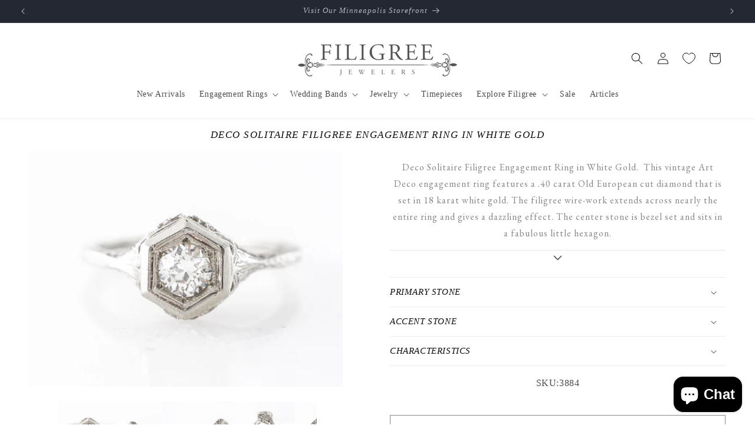

--- FILE ---
content_type: text/html; charset=utf-8
request_url: https://filigreejewelers.com/products/deco-solitaire-filigree-engagement-ring-in-white-gold
body_size: 48148
content:
<!doctype html>
<html class="no-js" lang="en">
  <head>
    <meta charset="utf-8">
    <meta http-equiv="X-UA-Compatible" content="IE=edge">
    <meta name="viewport" content="width=device-width,initial-scale=1">
    <meta name="theme-color" content="">
    <link rel="canonical" href="https://filigreejewelers.com/products/deco-solitaire-filigree-engagement-ring-in-white-gold"><link rel="icon" type="image/png" href="//filigreejewelers.com/cdn/shop/files/icon.webp?crop=center&height=32&v=1724777022&width=32"><title>
      Deco Solitaire Filigree Engagement Ring in White Gold
 &ndash; Filigree Jewelers</title>

    
      <meta name="description" content="Deco Solitaire Filigree Engagement Ring in White Gold. This vintage Art Deco engagement ring features a .40 carat Old European cut diamond in white gold.">
    

    

<meta property="og:site_name" content="Filigree Jewelers">
<meta property="og:url" content="https://filigreejewelers.com/products/deco-solitaire-filigree-engagement-ring-in-white-gold">
<meta property="og:title" content="Deco Solitaire Filigree Engagement Ring in White Gold">
<meta property="og:type" content="product">
<meta property="og:description" content="Deco Solitaire Filigree Engagement Ring in White Gold. This vintage Art Deco engagement ring features a .40 carat Old European cut diamond in white gold."><meta property="og:image" content="http://filigreejewelers.com/cdn/shop/products/Art-Deco-Filigree-Engagement-Ring-in-18k-White-Gold_3884_1.jpg?v=1673519901">
  <meta property="og:image:secure_url" content="https://filigreejewelers.com/cdn/shop/products/Art-Deco-Filigree-Engagement-Ring-in-18k-White-Gold_3884_1.jpg?v=1673519901">
  <meta property="og:image:width" content="600">
  <meta property="og:image:height" content="450"><meta property="og:price:amount" content="0.00">
  <meta property="og:price:currency" content="USD"><meta name="twitter:card" content="summary_large_image">
<meta name="twitter:title" content="Deco Solitaire Filigree Engagement Ring in White Gold">
<meta name="twitter:description" content="Deco Solitaire Filigree Engagement Ring in White Gold. This vintage Art Deco engagement ring features a .40 carat Old European cut diamond in white gold.">


    <script src="//filigreejewelers.com/cdn/shop/t/40/assets/constants.js?v=58251544750838685771762541308" defer="defer"></script>
    <script src="//filigreejewelers.com/cdn/shop/t/40/assets/pubsub.js?v=158357773527763999511762541308" defer="defer"></script>
    <script src="//filigreejewelers.com/cdn/shop/t/40/assets/global.js?v=54939145903281508041762541308" defer="defer"></script><!-- Google tag (gtag.js) -->
    <script async src="https://www.googletagmanager.com/gtag/js?id=G-V889GXXNW1"></script>
    <script>
      window.dataLayer = window.dataLayer || [];
      function gtag(){dataLayer.push(arguments);}
      gtag('js', new Date());

      gtag('config', 'G-V889GXXNW1');
    </script>

    <!-- Hotjar Tracking Code for https://filigreejewelers.com/ -->
    <script>
        (function(h,o,t,j,a,r){
            h.hj=h.hj||function(){(h.hj.q=h.hj.q||[]).push(arguments)};
            h._hjSettings={hjid:3330389,hjsv:6};
            a=o.getElementsByTagName('head')[0];
            r=o.createElement('script');r.async=1;
            r.src=t+h._hjSettings.hjid+j+h._hjSettings.hjsv;
            a.appendChild(r);
        })(window,document,'https://static.hotjar.com/c/hotjar-','.js?sv=');
    </script>

    <script>window.performance && window.performance.mark && window.performance.mark('shopify.content_for_header.start');</script><meta name="facebook-domain-verification" content="hwh4u3deg8mr1t46s7bpqhqsxpkh1p">
<meta name="google-site-verification" content="ZmgYOEpgnjHq2CfcX7Hg9ViNokBP131Lk2ECWHFMnxQ">
<meta id="shopify-digital-wallet" name="shopify-digital-wallet" content="/68050256160/digital_wallets/dialog">
<meta name="shopify-checkout-api-token" content="02943e3ce9c74cf3429d96f0f3bafc68">
<meta id="in-context-paypal-metadata" data-shop-id="68050256160" data-venmo-supported="false" data-environment="production" data-locale="en_US" data-paypal-v4="true" data-currency="USD">
<link rel="alternate" type="application/json+oembed" href="https://filigreejewelers.com/products/deco-solitaire-filigree-engagement-ring-in-white-gold.oembed">
<script async="async" src="/checkouts/internal/preloads.js?locale=en-US"></script>
<link rel="preconnect" href="https://shop.app" crossorigin="anonymous">
<script async="async" src="https://shop.app/checkouts/internal/preloads.js?locale=en-US&shop_id=68050256160" crossorigin="anonymous"></script>
<script id="apple-pay-shop-capabilities" type="application/json">{"shopId":68050256160,"countryCode":"US","currencyCode":"USD","merchantCapabilities":["supports3DS"],"merchantId":"gid:\/\/shopify\/Shop\/68050256160","merchantName":"Filigree Jewelers","requiredBillingContactFields":["postalAddress","email","phone"],"requiredShippingContactFields":["postalAddress","email","phone"],"shippingType":"shipping","supportedNetworks":["visa","masterCard","amex","discover","elo","jcb"],"total":{"type":"pending","label":"Filigree Jewelers","amount":"1.00"},"shopifyPaymentsEnabled":true,"supportsSubscriptions":true}</script>
<script id="shopify-features" type="application/json">{"accessToken":"02943e3ce9c74cf3429d96f0f3bafc68","betas":["rich-media-storefront-analytics"],"domain":"filigreejewelers.com","predictiveSearch":true,"shopId":68050256160,"locale":"en"}</script>
<script>var Shopify = Shopify || {};
Shopify.shop = "filigree-store.myshopify.com";
Shopify.locale = "en";
Shopify.currency = {"active":"USD","rate":"1.0"};
Shopify.country = "US";
Shopify.theme = {"name":"Holiday 2025","id":183926718752,"schema_name":"Dawn","schema_version":"11.0.0","theme_store_id":887,"role":"main"};
Shopify.theme.handle = "null";
Shopify.theme.style = {"id":null,"handle":null};
Shopify.cdnHost = "filigreejewelers.com/cdn";
Shopify.routes = Shopify.routes || {};
Shopify.routes.root = "/";</script>
<script type="module">!function(o){(o.Shopify=o.Shopify||{}).modules=!0}(window);</script>
<script>!function(o){function n(){var o=[];function n(){o.push(Array.prototype.slice.apply(arguments))}return n.q=o,n}var t=o.Shopify=o.Shopify||{};t.loadFeatures=n(),t.autoloadFeatures=n()}(window);</script>
<script>
  window.ShopifyPay = window.ShopifyPay || {};
  window.ShopifyPay.apiHost = "shop.app\/pay";
  window.ShopifyPay.redirectState = null;
</script>
<script id="shop-js-analytics" type="application/json">{"pageType":"product"}</script>
<script defer="defer" async type="module" src="//filigreejewelers.com/cdn/shopifycloud/shop-js/modules/v2/client.init-shop-cart-sync_BdyHc3Nr.en.esm.js"></script>
<script defer="defer" async type="module" src="//filigreejewelers.com/cdn/shopifycloud/shop-js/modules/v2/chunk.common_Daul8nwZ.esm.js"></script>
<script type="module">
  await import("//filigreejewelers.com/cdn/shopifycloud/shop-js/modules/v2/client.init-shop-cart-sync_BdyHc3Nr.en.esm.js");
await import("//filigreejewelers.com/cdn/shopifycloud/shop-js/modules/v2/chunk.common_Daul8nwZ.esm.js");

  window.Shopify.SignInWithShop?.initShopCartSync?.({"fedCMEnabled":true,"windoidEnabled":true});

</script>
<script>
  window.Shopify = window.Shopify || {};
  if (!window.Shopify.featureAssets) window.Shopify.featureAssets = {};
  window.Shopify.featureAssets['shop-js'] = {"shop-cart-sync":["modules/v2/client.shop-cart-sync_QYOiDySF.en.esm.js","modules/v2/chunk.common_Daul8nwZ.esm.js"],"init-fed-cm":["modules/v2/client.init-fed-cm_DchLp9rc.en.esm.js","modules/v2/chunk.common_Daul8nwZ.esm.js"],"shop-button":["modules/v2/client.shop-button_OV7bAJc5.en.esm.js","modules/v2/chunk.common_Daul8nwZ.esm.js"],"init-windoid":["modules/v2/client.init-windoid_DwxFKQ8e.en.esm.js","modules/v2/chunk.common_Daul8nwZ.esm.js"],"shop-cash-offers":["modules/v2/client.shop-cash-offers_DWtL6Bq3.en.esm.js","modules/v2/chunk.common_Daul8nwZ.esm.js","modules/v2/chunk.modal_CQq8HTM6.esm.js"],"shop-toast-manager":["modules/v2/client.shop-toast-manager_CX9r1SjA.en.esm.js","modules/v2/chunk.common_Daul8nwZ.esm.js"],"init-shop-email-lookup-coordinator":["modules/v2/client.init-shop-email-lookup-coordinator_UhKnw74l.en.esm.js","modules/v2/chunk.common_Daul8nwZ.esm.js"],"pay-button":["modules/v2/client.pay-button_DzxNnLDY.en.esm.js","modules/v2/chunk.common_Daul8nwZ.esm.js"],"avatar":["modules/v2/client.avatar_BTnouDA3.en.esm.js"],"init-shop-cart-sync":["modules/v2/client.init-shop-cart-sync_BdyHc3Nr.en.esm.js","modules/v2/chunk.common_Daul8nwZ.esm.js"],"shop-login-button":["modules/v2/client.shop-login-button_D8B466_1.en.esm.js","modules/v2/chunk.common_Daul8nwZ.esm.js","modules/v2/chunk.modal_CQq8HTM6.esm.js"],"init-customer-accounts-sign-up":["modules/v2/client.init-customer-accounts-sign-up_C8fpPm4i.en.esm.js","modules/v2/client.shop-login-button_D8B466_1.en.esm.js","modules/v2/chunk.common_Daul8nwZ.esm.js","modules/v2/chunk.modal_CQq8HTM6.esm.js"],"init-shop-for-new-customer-accounts":["modules/v2/client.init-shop-for-new-customer-accounts_CVTO0Ztu.en.esm.js","modules/v2/client.shop-login-button_D8B466_1.en.esm.js","modules/v2/chunk.common_Daul8nwZ.esm.js","modules/v2/chunk.modal_CQq8HTM6.esm.js"],"init-customer-accounts":["modules/v2/client.init-customer-accounts_dRgKMfrE.en.esm.js","modules/v2/client.shop-login-button_D8B466_1.en.esm.js","modules/v2/chunk.common_Daul8nwZ.esm.js","modules/v2/chunk.modal_CQq8HTM6.esm.js"],"shop-follow-button":["modules/v2/client.shop-follow-button_CkZpjEct.en.esm.js","modules/v2/chunk.common_Daul8nwZ.esm.js","modules/v2/chunk.modal_CQq8HTM6.esm.js"],"lead-capture":["modules/v2/client.lead-capture_BntHBhfp.en.esm.js","modules/v2/chunk.common_Daul8nwZ.esm.js","modules/v2/chunk.modal_CQq8HTM6.esm.js"],"checkout-modal":["modules/v2/client.checkout-modal_CfxcYbTm.en.esm.js","modules/v2/chunk.common_Daul8nwZ.esm.js","modules/v2/chunk.modal_CQq8HTM6.esm.js"],"shop-login":["modules/v2/client.shop-login_Da4GZ2H6.en.esm.js","modules/v2/chunk.common_Daul8nwZ.esm.js","modules/v2/chunk.modal_CQq8HTM6.esm.js"],"payment-terms":["modules/v2/client.payment-terms_MV4M3zvL.en.esm.js","modules/v2/chunk.common_Daul8nwZ.esm.js","modules/v2/chunk.modal_CQq8HTM6.esm.js"]};
</script>
<script>(function() {
  var isLoaded = false;
  function asyncLoad() {
    if (isLoaded) return;
    isLoaded = true;
    var urls = ["https:\/\/cdn.shopify.com\/s\/files\/1\/0680\/5025\/6160\/t\/4\/assets\/affirmShopify.js?v=1674103543\u0026shop=filigree-store.myshopify.com","\/\/cdn.shopify.com\/proxy\/52fb65b080c976608628c8c4715fd87052a3045c94efde76213b16eb9a3f71d7\/ultimaterecentlyviewed.com\/script_tag.min.js?shop=filigree-store.myshopify.com\u0026sp-cache-control=cHVibGljLCBtYXgtYWdlPTkwMA","https:\/\/storage.nfcube.com\/instafeed-63cc96bcee83f716cdcccfbb6fe0bb6c.js?shop=filigree-store.myshopify.com"];
    for (var i = 0; i < urls.length; i++) {
      var s = document.createElement('script');
      s.type = 'text/javascript';
      s.async = true;
      s.src = urls[i];
      var x = document.getElementsByTagName('script')[0];
      x.parentNode.insertBefore(s, x);
    }
  };
  if(window.attachEvent) {
    window.attachEvent('onload', asyncLoad);
  } else {
    window.addEventListener('load', asyncLoad, false);
  }
})();</script>
<script id="__st">var __st={"a":68050256160,"offset":-21600,"reqid":"0e2daa0f-fd09-4612-a0c5-bc659eaf5700-1769007943","pageurl":"filigreejewelers.com\/products\/deco-solitaire-filigree-engagement-ring-in-white-gold","u":"e60d94eacce7","p":"product","rtyp":"product","rid":8079730966816};</script>
<script>window.ShopifyPaypalV4VisibilityTracking = true;</script>
<script id="captcha-bootstrap">!function(){'use strict';const t='contact',e='account',n='new_comment',o=[[t,t],['blogs',n],['comments',n],[t,'customer']],c=[[e,'customer_login'],[e,'guest_login'],[e,'recover_customer_password'],[e,'create_customer']],r=t=>t.map((([t,e])=>`form[action*='/${t}']:not([data-nocaptcha='true']) input[name='form_type'][value='${e}']`)).join(','),a=t=>()=>t?[...document.querySelectorAll(t)].map((t=>t.form)):[];function s(){const t=[...o],e=r(t);return a(e)}const i='password',u='form_key',d=['recaptcha-v3-token','g-recaptcha-response','h-captcha-response',i],f=()=>{try{return window.sessionStorage}catch{return}},m='__shopify_v',_=t=>t.elements[u];function p(t,e,n=!1){try{const o=window.sessionStorage,c=JSON.parse(o.getItem(e)),{data:r}=function(t){const{data:e,action:n}=t;return t[m]||n?{data:e,action:n}:{data:t,action:n}}(c);for(const[e,n]of Object.entries(r))t.elements[e]&&(t.elements[e].value=n);n&&o.removeItem(e)}catch(o){console.error('form repopulation failed',{error:o})}}const l='form_type',E='cptcha';function T(t){t.dataset[E]=!0}const w=window,h=w.document,L='Shopify',v='ce_forms',y='captcha';let A=!1;((t,e)=>{const n=(g='f06e6c50-85a8-45c8-87d0-21a2b65856fe',I='https://cdn.shopify.com/shopifycloud/storefront-forms-hcaptcha/ce_storefront_forms_captcha_hcaptcha.v1.5.2.iife.js',D={infoText:'Protected by hCaptcha',privacyText:'Privacy',termsText:'Terms'},(t,e,n)=>{const o=w[L][v],c=o.bindForm;if(c)return c(t,g,e,D).then(n);var r;o.q.push([[t,g,e,D],n]),r=I,A||(h.body.append(Object.assign(h.createElement('script'),{id:'captcha-provider',async:!0,src:r})),A=!0)});var g,I,D;w[L]=w[L]||{},w[L][v]=w[L][v]||{},w[L][v].q=[],w[L][y]=w[L][y]||{},w[L][y].protect=function(t,e){n(t,void 0,e),T(t)},Object.freeze(w[L][y]),function(t,e,n,w,h,L){const[v,y,A,g]=function(t,e,n){const i=e?o:[],u=t?c:[],d=[...i,...u],f=r(d),m=r(i),_=r(d.filter((([t,e])=>n.includes(e))));return[a(f),a(m),a(_),s()]}(w,h,L),I=t=>{const e=t.target;return e instanceof HTMLFormElement?e:e&&e.form},D=t=>v().includes(t);t.addEventListener('submit',(t=>{const e=I(t);if(!e)return;const n=D(e)&&!e.dataset.hcaptchaBound&&!e.dataset.recaptchaBound,o=_(e),c=g().includes(e)&&(!o||!o.value);(n||c)&&t.preventDefault(),c&&!n&&(function(t){try{if(!f())return;!function(t){const e=f();if(!e)return;const n=_(t);if(!n)return;const o=n.value;o&&e.removeItem(o)}(t);const e=Array.from(Array(32),(()=>Math.random().toString(36)[2])).join('');!function(t,e){_(t)||t.append(Object.assign(document.createElement('input'),{type:'hidden',name:u})),t.elements[u].value=e}(t,e),function(t,e){const n=f();if(!n)return;const o=[...t.querySelectorAll(`input[type='${i}']`)].map((({name:t})=>t)),c=[...d,...o],r={};for(const[a,s]of new FormData(t).entries())c.includes(a)||(r[a]=s);n.setItem(e,JSON.stringify({[m]:1,action:t.action,data:r}))}(t,e)}catch(e){console.error('failed to persist form',e)}}(e),e.submit())}));const S=(t,e)=>{t&&!t.dataset[E]&&(n(t,e.some((e=>e===t))),T(t))};for(const o of['focusin','change'])t.addEventListener(o,(t=>{const e=I(t);D(e)&&S(e,y())}));const B=e.get('form_key'),M=e.get(l),P=B&&M;t.addEventListener('DOMContentLoaded',(()=>{const t=y();if(P)for(const e of t)e.elements[l].value===M&&p(e,B);[...new Set([...A(),...v().filter((t=>'true'===t.dataset.shopifyCaptcha))])].forEach((e=>S(e,t)))}))}(h,new URLSearchParams(w.location.search),n,t,e,['guest_login'])})(!0,!1)}();</script>
<script integrity="sha256-4kQ18oKyAcykRKYeNunJcIwy7WH5gtpwJnB7kiuLZ1E=" data-source-attribution="shopify.loadfeatures" defer="defer" src="//filigreejewelers.com/cdn/shopifycloud/storefront/assets/storefront/load_feature-a0a9edcb.js" crossorigin="anonymous"></script>
<script crossorigin="anonymous" defer="defer" src="//filigreejewelers.com/cdn/shopifycloud/storefront/assets/shopify_pay/storefront-65b4c6d7.js?v=20250812"></script>
<script data-source-attribution="shopify.dynamic_checkout.dynamic.init">var Shopify=Shopify||{};Shopify.PaymentButton=Shopify.PaymentButton||{isStorefrontPortableWallets:!0,init:function(){window.Shopify.PaymentButton.init=function(){};var t=document.createElement("script");t.src="https://filigreejewelers.com/cdn/shopifycloud/portable-wallets/latest/portable-wallets.en.js",t.type="module",document.head.appendChild(t)}};
</script>
<script data-source-attribution="shopify.dynamic_checkout.buyer_consent">
  function portableWalletsHideBuyerConsent(e){var t=document.getElementById("shopify-buyer-consent"),n=document.getElementById("shopify-subscription-policy-button");t&&n&&(t.classList.add("hidden"),t.setAttribute("aria-hidden","true"),n.removeEventListener("click",e))}function portableWalletsShowBuyerConsent(e){var t=document.getElementById("shopify-buyer-consent"),n=document.getElementById("shopify-subscription-policy-button");t&&n&&(t.classList.remove("hidden"),t.removeAttribute("aria-hidden"),n.addEventListener("click",e))}window.Shopify?.PaymentButton&&(window.Shopify.PaymentButton.hideBuyerConsent=portableWalletsHideBuyerConsent,window.Shopify.PaymentButton.showBuyerConsent=portableWalletsShowBuyerConsent);
</script>
<script>
  function portableWalletsCleanup(e){e&&e.src&&console.error("Failed to load portable wallets script "+e.src);var t=document.querySelectorAll("shopify-accelerated-checkout .shopify-payment-button__skeleton, shopify-accelerated-checkout-cart .wallet-cart-button__skeleton"),e=document.getElementById("shopify-buyer-consent");for(let e=0;e<t.length;e++)t[e].remove();e&&e.remove()}function portableWalletsNotLoadedAsModule(e){e instanceof ErrorEvent&&"string"==typeof e.message&&e.message.includes("import.meta")&&"string"==typeof e.filename&&e.filename.includes("portable-wallets")&&(window.removeEventListener("error",portableWalletsNotLoadedAsModule),window.Shopify.PaymentButton.failedToLoad=e,"loading"===document.readyState?document.addEventListener("DOMContentLoaded",window.Shopify.PaymentButton.init):window.Shopify.PaymentButton.init())}window.addEventListener("error",portableWalletsNotLoadedAsModule);
</script>

<script type="module" src="https://filigreejewelers.com/cdn/shopifycloud/portable-wallets/latest/portable-wallets.en.js" onError="portableWalletsCleanup(this)" crossorigin="anonymous"></script>
<script nomodule>
  document.addEventListener("DOMContentLoaded", portableWalletsCleanup);
</script>

<link id="shopify-accelerated-checkout-styles" rel="stylesheet" media="screen" href="https://filigreejewelers.com/cdn/shopifycloud/portable-wallets/latest/accelerated-checkout-backwards-compat.css" crossorigin="anonymous">
<style id="shopify-accelerated-checkout-cart">
        #shopify-buyer-consent {
  margin-top: 1em;
  display: inline-block;
  width: 100%;
}

#shopify-buyer-consent.hidden {
  display: none;
}

#shopify-subscription-policy-button {
  background: none;
  border: none;
  padding: 0;
  text-decoration: underline;
  font-size: inherit;
  cursor: pointer;
}

#shopify-subscription-policy-button::before {
  box-shadow: none;
}

      </style>
<script id="sections-script" data-sections="header" defer="defer" src="//filigreejewelers.com/cdn/shop/t/40/compiled_assets/scripts.js?v=16154"></script>
<script>window.performance && window.performance.mark && window.performance.mark('shopify.content_for_header.end');</script>


    <style data-shopify>
      
      
      
      
      

      
        :root,
        .color-background-1 {
          --color-background: 255,255,255;
        
          --gradient-background: #ffffff;
        
        --color-foreground: 18,18,18;
        --color-shadow: 18,18,18;
        --color-button: 18,18,18;
        --color-button-text: 255,255,255;
        --color-secondary-button: 255,255,255;
        --color-secondary-button-text: 18,18,18;
        --color-link: 18,18,18;
        --color-badge-foreground: 18,18,18;
        --color-badge-background: 255,255,255;
        --color-badge-border: 18,18,18;
        --payment-terms-background-color: rgb(255 255 255);
      }
      
        
        .color-background-2 {
          --color-background: 243,243,243;
        
          --gradient-background: #f3f3f3;
        
        --color-foreground: 18,18,18;
        --color-shadow: 18,18,18;
        --color-button: 18,18,18;
        --color-button-text: 243,243,243;
        --color-secondary-button: 243,243,243;
        --color-secondary-button-text: 18,18,18;
        --color-link: 18,18,18;
        --color-badge-foreground: 18,18,18;
        --color-badge-background: 243,243,243;
        --color-badge-border: 18,18,18;
        --payment-terms-background-color: rgb(243 243 243);
      }
      
        
        .color-inverse {
          --color-background: 36,40,51;
        
          --gradient-background: #242833;
        
        --color-foreground: 255,255,255;
        --color-shadow: 18,18,18;
        --color-button: 255,255,255;
        --color-button-text: 0,0,0;
        --color-secondary-button: 36,40,51;
        --color-secondary-button-text: 255,255,255;
        --color-link: 255,255,255;
        --color-badge-foreground: 255,255,255;
        --color-badge-background: 36,40,51;
        --color-badge-border: 255,255,255;
        --payment-terms-background-color: rgb(36 40 51);
      }
      
        
        .color-accent-1 {
          --color-background: 18,18,18;
        
          --gradient-background: #121212;
        
        --color-foreground: 255,255,255;
        --color-shadow: 18,18,18;
        --color-button: 255,255,255;
        --color-button-text: 18,18,18;
        --color-secondary-button: 18,18,18;
        --color-secondary-button-text: 255,255,255;
        --color-link: 255,255,255;
        --color-badge-foreground: 255,255,255;
        --color-badge-background: 18,18,18;
        --color-badge-border: 255,255,255;
        --payment-terms-background-color: rgb(18 18 18);
      }
      
        
        .color-accent-2 {
          --color-background: 51,79,180;
        
          --gradient-background: #334fb4;
        
        --color-foreground: 255,255,255;
        --color-shadow: 18,18,18;
        --color-button: 255,255,255;
        --color-button-text: 51,79,180;
        --color-secondary-button: 51,79,180;
        --color-secondary-button-text: 255,255,255;
        --color-link: 255,255,255;
        --color-badge-foreground: 255,255,255;
        --color-badge-background: 51,79,180;
        --color-badge-border: 255,255,255;
        --payment-terms-background-color: rgb(51 79 180);
      }
      
        
        .color-scheme-53ddcff7-650d-4316-8658-fc9a415619e5 {
          --color-background: 255,255,255;
        
          --gradient-background: #ffffff;
        
        --color-foreground: 18,18,18;
        --color-shadow: 18,18,18;
        --color-button: 255,255,255;
        --color-button-text: 255,255,255;
        --color-secondary-button: 255,255,255;
        --color-secondary-button-text: 18,18,18;
        --color-link: 18,18,18;
        --color-badge-foreground: 18,18,18;
        --color-badge-background: 255,255,255;
        --color-badge-border: 18,18,18;
        --payment-terms-background-color: rgb(255 255 255);
      }
      

      body, .color-background-1, .color-background-2, .color-inverse, .color-accent-1, .color-accent-2, .color-scheme-53ddcff7-650d-4316-8658-fc9a415619e5 {
        color: rgba(var(--color-foreground), 0.75);
        background-color: rgb(var(--color-background));
      }

      :root {
        --font-body-family: Garamond, Baskerville, Caslon, serif;
        --font-body-style: normal;
        --font-body-weight: 400;
        --font-body-weight-bold: 700;

        --font-heading-family: Garamond, Baskerville, Caslon, serif;
        --font-heading-style: italic;
        --font-heading-weight: 400;

        --font-body-scale: 1.0;
        --font-heading-scale: 1.0;

        --media-padding: px;
        --media-border-opacity: 0.05;
        --media-border-width: 1px;
        --media-radius: 0px;
        --media-shadow-opacity: 0.0;
        --media-shadow-horizontal-offset: 0px;
        --media-shadow-vertical-offset: -40px;
        --media-shadow-blur-radius: 5px;
        --media-shadow-visible: 0;

        --page-width: 150rem;
        --page-width-margin: 0rem;

        --product-card-image-padding: 0.0rem;
        --product-card-corner-radius: 0.0rem;
        --product-card-text-alignment: left;
        --product-card-border-width: 0.0rem;
        --product-card-border-opacity: 0.1;
        --product-card-shadow-opacity: 0.0;
        --product-card-shadow-visible: 0;
        --product-card-shadow-horizontal-offset: 0.0rem;
        --product-card-shadow-vertical-offset: 0.4rem;
        --product-card-shadow-blur-radius: 0.5rem;

        --collection-card-image-padding: 0.0rem;
        --collection-card-corner-radius: 0.0rem;
        --collection-card-text-alignment: left;
        --collection-card-border-width: 0.0rem;
        --collection-card-border-opacity: 0.1;
        --collection-card-shadow-opacity: 0.0;
        --collection-card-shadow-visible: 0;
        --collection-card-shadow-horizontal-offset: 0.0rem;
        --collection-card-shadow-vertical-offset: 0.4rem;
        --collection-card-shadow-blur-radius: 0.5rem;

        --blog-card-image-padding: 0.0rem;
        --blog-card-corner-radius: 0.0rem;
        --blog-card-text-alignment: left;
        --blog-card-border-width: 0.0rem;
        --blog-card-border-opacity: 0.1;
        --blog-card-shadow-opacity: 0.0;
        --blog-card-shadow-visible: 0;
        --blog-card-shadow-horizontal-offset: 0.0rem;
        --blog-card-shadow-vertical-offset: 0.4rem;
        --blog-card-shadow-blur-radius: 0.5rem;

        --badge-corner-radius: 4.0rem;

        --popup-border-width: 1px;
        --popup-border-opacity: 0.1;
        --popup-corner-radius: 0px;
        --popup-shadow-opacity: 0.05;
        --popup-shadow-horizontal-offset: 0px;
        --popup-shadow-vertical-offset: 4px;
        --popup-shadow-blur-radius: 5px;

        --drawer-border-width: 1px;
        --drawer-border-opacity: 0.1;
        --drawer-shadow-opacity: 0.0;
        --drawer-shadow-horizontal-offset: 0px;
        --drawer-shadow-vertical-offset: 4px;
        --drawer-shadow-blur-radius: 5px;

        --spacing-sections-desktop: 0px;
        --spacing-sections-mobile: 0px;

        --grid-desktop-vertical-spacing: 8px;
        --grid-desktop-horizontal-spacing: 8px;
        --grid-mobile-vertical-spacing: 4px;
        --grid-mobile-horizontal-spacing: 4px;

        --text-boxes-border-opacity: 0.1;
        --text-boxes-border-width: 0px;
        --text-boxes-radius: 0px;
        --text-boxes-shadow-opacity: 0.0;
        --text-boxes-shadow-visible: 0;
        --text-boxes-shadow-horizontal-offset: 0px;
        --text-boxes-shadow-vertical-offset: 4px;
        --text-boxes-shadow-blur-radius: 5px;

        --buttons-radius: 0px;
        --buttons-radius-outset: 0px;
        --buttons-border-width: 1px;
        --buttons-border-opacity: 1.0;
        --buttons-shadow-opacity: 0.0;
        --buttons-shadow-visible: 0;
        --buttons-shadow-horizontal-offset: 0px;
        --buttons-shadow-vertical-offset: 4px;
        --buttons-shadow-blur-radius: 5px;
        --buttons-border-offset: 0px;

        --inputs-radius: 0px;
        --inputs-border-width: 1px;
        --inputs-border-opacity: 0.55;
        --inputs-shadow-opacity: 0.0;
        --inputs-shadow-horizontal-offset: 0px;
        --inputs-margin-offset: 0px;
        --inputs-shadow-vertical-offset: 4px;
        --inputs-shadow-blur-radius: 5px;
        --inputs-radius-outset: 0px;

        --variant-pills-radius: 40px;
        --variant-pills-border-width: 1px;
        --variant-pills-border-opacity: 0.55;
        --variant-pills-shadow-opacity: 0.0;
        --variant-pills-shadow-horizontal-offset: 0px;
        --variant-pills-shadow-vertical-offset: 4px;
        --variant-pills-shadow-blur-radius: 5px;
      }

      *,
      *::before,
      *::after {
        box-sizing: inherit;
      }

      html {
        box-sizing: border-box;
        font-size: calc(var(--font-body-scale) * 62.5%);
        height: 100%;
      }

      body {
        display: grid;
        grid-template-rows: auto auto 1fr auto;
        grid-template-columns: 100%;
        min-height: 100%;
        margin: 0;
        font-size: 1.5rem;
        letter-spacing: 0.06rem;
        line-height: calc(1 + 0.8 / var(--font-body-scale));
        font-family: var(--font-body-family);
        font-style: var(--font-body-style);
        font-weight: var(--font-body-weight);
      }

      @media screen and (min-width: 750px) {
        body {
          font-size: 1.6rem;
        }
      }
    </style>

    <link href="//filigreejewelers.com/cdn/shop/t/40/assets/base.css?v=165191016556652226921762541308" rel="stylesheet" type="text/css" media="all" />
<link href="//filigreejewelers.com/cdn/shop/t/40/assets/component-localization-form.css?v=143319823105703127341762541308" rel="stylesheet" type="text/css" media="all" />
      <script src="//filigreejewelers.com/cdn/shop/t/40/assets/localization-form.js?v=161644695336821385561762541308" defer="defer"></script><link
        rel="stylesheet"
        href="//filigreejewelers.com/cdn/shop/t/40/assets/component-predictive-search.css?v=118923337488134913561762541308"
        media="print"
        onload="this.media='all'"
      ><script>
      document.documentElement.className = document.documentElement.className.replace('no-js', 'js');
      if (Shopify.designMode) {
        document.documentElement.classList.add('shopify-design-mode');
      }
    </script>
  <!-- BEGIN app block: shopify://apps/klaviyo-email-marketing-sms/blocks/klaviyo-onsite-embed/2632fe16-c075-4321-a88b-50b567f42507 -->












  <script async src="https://static.klaviyo.com/onsite/js/WEwfkd/klaviyo.js?company_id=WEwfkd"></script>
  <script>!function(){if(!window.klaviyo){window._klOnsite=window._klOnsite||[];try{window.klaviyo=new Proxy({},{get:function(n,i){return"push"===i?function(){var n;(n=window._klOnsite).push.apply(n,arguments)}:function(){for(var n=arguments.length,o=new Array(n),w=0;w<n;w++)o[w]=arguments[w];var t="function"==typeof o[o.length-1]?o.pop():void 0,e=new Promise((function(n){window._klOnsite.push([i].concat(o,[function(i){t&&t(i),n(i)}]))}));return e}}})}catch(n){window.klaviyo=window.klaviyo||[],window.klaviyo.push=function(){var n;(n=window._klOnsite).push.apply(n,arguments)}}}}();</script>

  
    <script id="viewed_product">
      if (item == null) {
        var _learnq = _learnq || [];

        var MetafieldReviews = null
        var MetafieldYotpoRating = null
        var MetafieldYotpoCount = null
        var MetafieldLooxRating = null
        var MetafieldLooxCount = null
        var okendoProduct = null
        var okendoProductReviewCount = null
        var okendoProductReviewAverageValue = null
        try {
          // The following fields are used for Customer Hub recently viewed in order to add reviews.
          // This information is not part of __kla_viewed. Instead, it is part of __kla_viewed_reviewed_items
          MetafieldReviews = {};
          MetafieldYotpoRating = null
          MetafieldYotpoCount = null
          MetafieldLooxRating = null
          MetafieldLooxCount = null

          okendoProduct = null
          // If the okendo metafield is not legacy, it will error, which then requires the new json formatted data
          if (okendoProduct && 'error' in okendoProduct) {
            okendoProduct = null
          }
          okendoProductReviewCount = okendoProduct ? okendoProduct.reviewCount : null
          okendoProductReviewAverageValue = okendoProduct ? okendoProduct.reviewAverageValue : null
        } catch (error) {
          console.error('Error in Klaviyo onsite reviews tracking:', error);
        }

        var item = {
          Name: "Deco Solitaire Filigree Engagement Ring in White Gold",
          ProductID: 8079730966816,
          Categories: ["All Sold Jewelry","Sold - Engagement Rings"],
          ImageURL: "https://filigreejewelers.com/cdn/shop/products/Art-Deco-Filigree-Engagement-Ring-in-18k-White-Gold_3884_1_grande.jpg?v=1673519901",
          URL: "https://filigreejewelers.com/products/deco-solitaire-filigree-engagement-ring-in-white-gold",
          Brand: "Filigree Jewelers",
          Price: "$0.00",
          Value: "0.00",
          CompareAtPrice: "$0.00"
        };
        _learnq.push(['track', 'Viewed Product', item]);
        _learnq.push(['trackViewedItem', {
          Title: item.Name,
          ItemId: item.ProductID,
          Categories: item.Categories,
          ImageUrl: item.ImageURL,
          Url: item.URL,
          Metadata: {
            Brand: item.Brand,
            Price: item.Price,
            Value: item.Value,
            CompareAtPrice: item.CompareAtPrice
          },
          metafields:{
            reviews: MetafieldReviews,
            yotpo:{
              rating: MetafieldYotpoRating,
              count: MetafieldYotpoCount,
            },
            loox:{
              rating: MetafieldLooxRating,
              count: MetafieldLooxCount,
            },
            okendo: {
              rating: okendoProductReviewAverageValue,
              count: okendoProductReviewCount,
            }
          }
        }]);
      }
    </script>
  




  <script>
    window.klaviyoReviewsProductDesignMode = false
  </script>



  <!-- BEGIN app snippet: customer-hub-data --><script>
  if (!window.customerHub) {
    window.customerHub = {};
  }
  window.customerHub.storefrontRoutes = {
    login: "https://filigreejewelers.com/customer_authentication/redirect?locale=en&region_country=US?return_url=%2F%23k-hub",
    register: "/account/register?return_url=%2F%23k-hub",
    logout: "/account/logout",
    profile: "/account",
    addresses: "/account/addresses",
  };
  
  window.customerHub.userId = null;
  
  window.customerHub.storeDomain = "filigree-store.myshopify.com";

  
    window.customerHub.activeProduct = {
      name: "Deco Solitaire Filigree Engagement Ring in White Gold",
      category: null,
      imageUrl: "https://filigreejewelers.com/cdn/shop/products/Art-Deco-Filigree-Engagement-Ring-in-18k-White-Gold_3884_1_grande.jpg?v=1673519901",
      id: "8079730966816",
      link: "https://filigreejewelers.com/products/deco-solitaire-filigree-engagement-ring-in-white-gold",
      variants: [
        
          {
            id: "44347859697952",
            
            imageUrl: null,
            
            price: "0",
            currency: "USD",
            availableForSale: false,
            title: "Default Title",
          },
        
      ],
    };
    window.customerHub.activeProduct.variants.forEach((variant) => {
        
        variant.price = `${variant.price.slice(0, -2)}.${variant.price.slice(-2)}`;
    });
  

  
    window.customerHub.storeLocale = {
        currentLanguage: 'en',
        currentCountry: 'US',
        availableLanguages: [
          
            {
              iso_code: 'en',
              endonym_name: 'English'
            }
          
        ],
        availableCountries: [
          
            {
              iso_code: 'AU',
              name: 'Australia',
              currency_code: 'AUD'
            },
          
            {
              iso_code: 'AT',
              name: 'Austria',
              currency_code: 'EUR'
            },
          
            {
              iso_code: 'BE',
              name: 'Belgium',
              currency_code: 'EUR'
            },
          
            {
              iso_code: 'CA',
              name: 'Canada',
              currency_code: 'CAD'
            },
          
            {
              iso_code: 'CZ',
              name: 'Czechia',
              currency_code: 'CZK'
            },
          
            {
              iso_code: 'DK',
              name: 'Denmark',
              currency_code: 'DKK'
            },
          
            {
              iso_code: 'FI',
              name: 'Finland',
              currency_code: 'EUR'
            },
          
            {
              iso_code: 'FR',
              name: 'France',
              currency_code: 'EUR'
            },
          
            {
              iso_code: 'DE',
              name: 'Germany',
              currency_code: 'EUR'
            },
          
            {
              iso_code: 'HK',
              name: 'Hong Kong SAR',
              currency_code: 'HKD'
            },
          
            {
              iso_code: 'IE',
              name: 'Ireland',
              currency_code: 'EUR'
            },
          
            {
              iso_code: 'IL',
              name: 'Israel',
              currency_code: 'ILS'
            },
          
            {
              iso_code: 'IT',
              name: 'Italy',
              currency_code: 'EUR'
            },
          
            {
              iso_code: 'JP',
              name: 'Japan',
              currency_code: 'JPY'
            },
          
            {
              iso_code: 'MY',
              name: 'Malaysia',
              currency_code: 'MYR'
            },
          
            {
              iso_code: 'NL',
              name: 'Netherlands',
              currency_code: 'EUR'
            },
          
            {
              iso_code: 'NZ',
              name: 'New Zealand',
              currency_code: 'NZD'
            },
          
            {
              iso_code: 'NO',
              name: 'Norway',
              currency_code: 'USD'
            },
          
            {
              iso_code: 'PL',
              name: 'Poland',
              currency_code: 'PLN'
            },
          
            {
              iso_code: 'PT',
              name: 'Portugal',
              currency_code: 'EUR'
            },
          
            {
              iso_code: 'SG',
              name: 'Singapore',
              currency_code: 'SGD'
            },
          
            {
              iso_code: 'KR',
              name: 'South Korea',
              currency_code: 'KRW'
            },
          
            {
              iso_code: 'ES',
              name: 'Spain',
              currency_code: 'EUR'
            },
          
            {
              iso_code: 'SE',
              name: 'Sweden',
              currency_code: 'SEK'
            },
          
            {
              iso_code: 'CH',
              name: 'Switzerland',
              currency_code: 'CHF'
            },
          
            {
              iso_code: 'AE',
              name: 'United Arab Emirates',
              currency_code: 'AED'
            },
          
            {
              iso_code: 'GB',
              name: 'United Kingdom',
              currency_code: 'GBP'
            },
          
            {
              iso_code: 'US',
              name: 'United States',
              currency_code: 'USD'
            }
          
        ]
    };
  
</script>
<!-- END app snippet -->





<!-- END app block --><link href="https://cdn.shopify.com/extensions/019bc237-e6a0-75fa-a84b-a22337af908e/swish-formerly-wishlist-king-218/assets/component-wishlist-link-block.css" rel="stylesheet" type="text/css" media="all">
<script src="https://cdn.shopify.com/extensions/19689677-6488-4a31-adf3-fcf4359c5fd9/forms-2295/assets/shopify-forms-loader.js" type="text/javascript" defer="defer"></script>
<script src="https://cdn.shopify.com/extensions/e8878072-2f6b-4e89-8082-94b04320908d/inbox-1254/assets/inbox-chat-loader.js" type="text/javascript" defer="defer"></script>
<script src="https://cdn.shopify.com/extensions/019b2cf2-4331-7e7c-b996-c258d3feabbb/ultimate-recently-viewed-51/assets/urv.js" type="text/javascript" defer="defer"></script>
<link href="https://cdn.shopify.com/extensions/019b2cf2-4331-7e7c-b996-c258d3feabbb/ultimate-recently-viewed-51/assets/urv.css" rel="stylesheet" type="text/css" media="all">
<link href="https://monorail-edge.shopifysvc.com" rel="dns-prefetch">
<script>(function(){if ("sendBeacon" in navigator && "performance" in window) {try {var session_token_from_headers = performance.getEntriesByType('navigation')[0].serverTiming.find(x => x.name == '_s').description;} catch {var session_token_from_headers = undefined;}var session_cookie_matches = document.cookie.match(/_shopify_s=([^;]*)/);var session_token_from_cookie = session_cookie_matches && session_cookie_matches.length === 2 ? session_cookie_matches[1] : "";var session_token = session_token_from_headers || session_token_from_cookie || "";function handle_abandonment_event(e) {var entries = performance.getEntries().filter(function(entry) {return /monorail-edge.shopifysvc.com/.test(entry.name);});if (!window.abandonment_tracked && entries.length === 0) {window.abandonment_tracked = true;var currentMs = Date.now();var navigation_start = performance.timing.navigationStart;var payload = {shop_id: 68050256160,url: window.location.href,navigation_start,duration: currentMs - navigation_start,session_token,page_type: "product"};window.navigator.sendBeacon("https://monorail-edge.shopifysvc.com/v1/produce", JSON.stringify({schema_id: "online_store_buyer_site_abandonment/1.1",payload: payload,metadata: {event_created_at_ms: currentMs,event_sent_at_ms: currentMs}}));}}window.addEventListener('pagehide', handle_abandonment_event);}}());</script>
<script id="web-pixels-manager-setup">(function e(e,d,r,n,o){if(void 0===o&&(o={}),!Boolean(null===(a=null===(i=window.Shopify)||void 0===i?void 0:i.analytics)||void 0===a?void 0:a.replayQueue)){var i,a;window.Shopify=window.Shopify||{};var t=window.Shopify;t.analytics=t.analytics||{};var s=t.analytics;s.replayQueue=[],s.publish=function(e,d,r){return s.replayQueue.push([e,d,r]),!0};try{self.performance.mark("wpm:start")}catch(e){}var l=function(){var e={modern:/Edge?\/(1{2}[4-9]|1[2-9]\d|[2-9]\d{2}|\d{4,})\.\d+(\.\d+|)|Firefox\/(1{2}[4-9]|1[2-9]\d|[2-9]\d{2}|\d{4,})\.\d+(\.\d+|)|Chrom(ium|e)\/(9{2}|\d{3,})\.\d+(\.\d+|)|(Maci|X1{2}).+ Version\/(15\.\d+|(1[6-9]|[2-9]\d|\d{3,})\.\d+)([,.]\d+|)( \(\w+\)|)( Mobile\/\w+|) Safari\/|Chrome.+OPR\/(9{2}|\d{3,})\.\d+\.\d+|(CPU[ +]OS|iPhone[ +]OS|CPU[ +]iPhone|CPU IPhone OS|CPU iPad OS)[ +]+(15[._]\d+|(1[6-9]|[2-9]\d|\d{3,})[._]\d+)([._]\d+|)|Android:?[ /-](13[3-9]|1[4-9]\d|[2-9]\d{2}|\d{4,})(\.\d+|)(\.\d+|)|Android.+Firefox\/(13[5-9]|1[4-9]\d|[2-9]\d{2}|\d{4,})\.\d+(\.\d+|)|Android.+Chrom(ium|e)\/(13[3-9]|1[4-9]\d|[2-9]\d{2}|\d{4,})\.\d+(\.\d+|)|SamsungBrowser\/([2-9]\d|\d{3,})\.\d+/,legacy:/Edge?\/(1[6-9]|[2-9]\d|\d{3,})\.\d+(\.\d+|)|Firefox\/(5[4-9]|[6-9]\d|\d{3,})\.\d+(\.\d+|)|Chrom(ium|e)\/(5[1-9]|[6-9]\d|\d{3,})\.\d+(\.\d+|)([\d.]+$|.*Safari\/(?![\d.]+ Edge\/[\d.]+$))|(Maci|X1{2}).+ Version\/(10\.\d+|(1[1-9]|[2-9]\d|\d{3,})\.\d+)([,.]\d+|)( \(\w+\)|)( Mobile\/\w+|) Safari\/|Chrome.+OPR\/(3[89]|[4-9]\d|\d{3,})\.\d+\.\d+|(CPU[ +]OS|iPhone[ +]OS|CPU[ +]iPhone|CPU IPhone OS|CPU iPad OS)[ +]+(10[._]\d+|(1[1-9]|[2-9]\d|\d{3,})[._]\d+)([._]\d+|)|Android:?[ /-](13[3-9]|1[4-9]\d|[2-9]\d{2}|\d{4,})(\.\d+|)(\.\d+|)|Mobile Safari.+OPR\/([89]\d|\d{3,})\.\d+\.\d+|Android.+Firefox\/(13[5-9]|1[4-9]\d|[2-9]\d{2}|\d{4,})\.\d+(\.\d+|)|Android.+Chrom(ium|e)\/(13[3-9]|1[4-9]\d|[2-9]\d{2}|\d{4,})\.\d+(\.\d+|)|Android.+(UC? ?Browser|UCWEB|U3)[ /]?(15\.([5-9]|\d{2,})|(1[6-9]|[2-9]\d|\d{3,})\.\d+)\.\d+|SamsungBrowser\/(5\.\d+|([6-9]|\d{2,})\.\d+)|Android.+MQ{2}Browser\/(14(\.(9|\d{2,})|)|(1[5-9]|[2-9]\d|\d{3,})(\.\d+|))(\.\d+|)|K[Aa][Ii]OS\/(3\.\d+|([4-9]|\d{2,})\.\d+)(\.\d+|)/},d=e.modern,r=e.legacy,n=navigator.userAgent;return n.match(d)?"modern":n.match(r)?"legacy":"unknown"}(),u="modern"===l?"modern":"legacy",c=(null!=n?n:{modern:"",legacy:""})[u],f=function(e){return[e.baseUrl,"/wpm","/b",e.hashVersion,"modern"===e.buildTarget?"m":"l",".js"].join("")}({baseUrl:d,hashVersion:r,buildTarget:u}),m=function(e){var d=e.version,r=e.bundleTarget,n=e.surface,o=e.pageUrl,i=e.monorailEndpoint;return{emit:function(e){var a=e.status,t=e.errorMsg,s=(new Date).getTime(),l=JSON.stringify({metadata:{event_sent_at_ms:s},events:[{schema_id:"web_pixels_manager_load/3.1",payload:{version:d,bundle_target:r,page_url:o,status:a,surface:n,error_msg:t},metadata:{event_created_at_ms:s}}]});if(!i)return console&&console.warn&&console.warn("[Web Pixels Manager] No Monorail endpoint provided, skipping logging."),!1;try{return self.navigator.sendBeacon.bind(self.navigator)(i,l)}catch(e){}var u=new XMLHttpRequest;try{return u.open("POST",i,!0),u.setRequestHeader("Content-Type","text/plain"),u.send(l),!0}catch(e){return console&&console.warn&&console.warn("[Web Pixels Manager] Got an unhandled error while logging to Monorail."),!1}}}}({version:r,bundleTarget:l,surface:e.surface,pageUrl:self.location.href,monorailEndpoint:e.monorailEndpoint});try{o.browserTarget=l,function(e){var d=e.src,r=e.async,n=void 0===r||r,o=e.onload,i=e.onerror,a=e.sri,t=e.scriptDataAttributes,s=void 0===t?{}:t,l=document.createElement("script"),u=document.querySelector("head"),c=document.querySelector("body");if(l.async=n,l.src=d,a&&(l.integrity=a,l.crossOrigin="anonymous"),s)for(var f in s)if(Object.prototype.hasOwnProperty.call(s,f))try{l.dataset[f]=s[f]}catch(e){}if(o&&l.addEventListener("load",o),i&&l.addEventListener("error",i),u)u.appendChild(l);else{if(!c)throw new Error("Did not find a head or body element to append the script");c.appendChild(l)}}({src:f,async:!0,onload:function(){if(!function(){var e,d;return Boolean(null===(d=null===(e=window.Shopify)||void 0===e?void 0:e.analytics)||void 0===d?void 0:d.initialized)}()){var d=window.webPixelsManager.init(e)||void 0;if(d){var r=window.Shopify.analytics;r.replayQueue.forEach((function(e){var r=e[0],n=e[1],o=e[2];d.publishCustomEvent(r,n,o)})),r.replayQueue=[],r.publish=d.publishCustomEvent,r.visitor=d.visitor,r.initialized=!0}}},onerror:function(){return m.emit({status:"failed",errorMsg:"".concat(f," has failed to load")})},sri:function(e){var d=/^sha384-[A-Za-z0-9+/=]+$/;return"string"==typeof e&&d.test(e)}(c)?c:"",scriptDataAttributes:o}),m.emit({status:"loading"})}catch(e){m.emit({status:"failed",errorMsg:(null==e?void 0:e.message)||"Unknown error"})}}})({shopId: 68050256160,storefrontBaseUrl: "https://filigreejewelers.com",extensionsBaseUrl: "https://extensions.shopifycdn.com/cdn/shopifycloud/web-pixels-manager",monorailEndpoint: "https://monorail-edge.shopifysvc.com/unstable/produce_batch",surface: "storefront-renderer",enabledBetaFlags: ["2dca8a86"],webPixelsConfigList: [{"id":"1942487328","configuration":"{\"accountID\":\"WEwfkd\",\"webPixelConfig\":\"eyJlbmFibGVBZGRlZFRvQ2FydEV2ZW50cyI6IHRydWV9\"}","eventPayloadVersion":"v1","runtimeContext":"STRICT","scriptVersion":"524f6c1ee37bacdca7657a665bdca589","type":"APP","apiClientId":123074,"privacyPurposes":["ANALYTICS","MARKETING"],"dataSharingAdjustments":{"protectedCustomerApprovalScopes":["read_customer_address","read_customer_email","read_customer_name","read_customer_personal_data","read_customer_phone"]}},{"id":"719978784","configuration":"{\"config\":\"{\\\"pixel_id\\\":\\\"G-V889GXXNW1\\\",\\\"target_country\\\":\\\"US\\\",\\\"gtag_events\\\":[{\\\"type\\\":\\\"begin_checkout\\\",\\\"action_label\\\":\\\"G-V889GXXNW1\\\"},{\\\"type\\\":\\\"search\\\",\\\"action_label\\\":\\\"G-V889GXXNW1\\\"},{\\\"type\\\":\\\"view_item\\\",\\\"action_label\\\":[\\\"G-V889GXXNW1\\\",\\\"MC-R8WGBZX4C2\\\"]},{\\\"type\\\":\\\"purchase\\\",\\\"action_label\\\":[\\\"G-V889GXXNW1\\\",\\\"MC-R8WGBZX4C2\\\"]},{\\\"type\\\":\\\"page_view\\\",\\\"action_label\\\":[\\\"G-V889GXXNW1\\\",\\\"MC-R8WGBZX4C2\\\"]},{\\\"type\\\":\\\"add_payment_info\\\",\\\"action_label\\\":\\\"G-V889GXXNW1\\\"},{\\\"type\\\":\\\"add_to_cart\\\",\\\"action_label\\\":\\\"G-V889GXXNW1\\\"}],\\\"enable_monitoring_mode\\\":false}\"}","eventPayloadVersion":"v1","runtimeContext":"OPEN","scriptVersion":"b2a88bafab3e21179ed38636efcd8a93","type":"APP","apiClientId":1780363,"privacyPurposes":[],"dataSharingAdjustments":{"protectedCustomerApprovalScopes":["read_customer_address","read_customer_email","read_customer_name","read_customer_personal_data","read_customer_phone"]}},{"id":"403669280","configuration":"{\"pixel_id\":\"869934791033692\",\"pixel_type\":\"facebook_pixel\"}","eventPayloadVersion":"v1","runtimeContext":"OPEN","scriptVersion":"ca16bc87fe92b6042fbaa3acc2fbdaa6","type":"APP","apiClientId":2329312,"privacyPurposes":["ANALYTICS","MARKETING","SALE_OF_DATA"],"dataSharingAdjustments":{"protectedCustomerApprovalScopes":["read_customer_address","read_customer_email","read_customer_name","read_customer_personal_data","read_customer_phone"]}},{"id":"162038048","configuration":"{\"tagID\":\"2612989744006\"}","eventPayloadVersion":"v1","runtimeContext":"STRICT","scriptVersion":"18031546ee651571ed29edbe71a3550b","type":"APP","apiClientId":3009811,"privacyPurposes":["ANALYTICS","MARKETING","SALE_OF_DATA"],"dataSharingAdjustments":{"protectedCustomerApprovalScopes":["read_customer_address","read_customer_email","read_customer_name","read_customer_personal_data","read_customer_phone"]}},{"id":"shopify-app-pixel","configuration":"{}","eventPayloadVersion":"v1","runtimeContext":"STRICT","scriptVersion":"0450","apiClientId":"shopify-pixel","type":"APP","privacyPurposes":["ANALYTICS","MARKETING"]},{"id":"shopify-custom-pixel","eventPayloadVersion":"v1","runtimeContext":"LAX","scriptVersion":"0450","apiClientId":"shopify-pixel","type":"CUSTOM","privacyPurposes":["ANALYTICS","MARKETING"]}],isMerchantRequest: false,initData: {"shop":{"name":"Filigree Jewelers","paymentSettings":{"currencyCode":"USD"},"myshopifyDomain":"filigree-store.myshopify.com","countryCode":"US","storefrontUrl":"https:\/\/filigreejewelers.com"},"customer":null,"cart":null,"checkout":null,"productVariants":[{"price":{"amount":0.0,"currencyCode":"USD"},"product":{"title":"Deco Solitaire Filigree Engagement Ring in White Gold","vendor":"Filigree Jewelers","id":"8079730966816","untranslatedTitle":"Deco Solitaire Filigree Engagement Ring in White Gold","url":"\/products\/deco-solitaire-filigree-engagement-ring-in-white-gold","type":"Engagement Rings"},"id":"44347859697952","image":{"src":"\/\/filigreejewelers.com\/cdn\/shop\/products\/Art-Deco-Filigree-Engagement-Ring-in-18k-White-Gold_3884_1.jpg?v=1673519901"},"sku":"3884","title":"Default Title","untranslatedTitle":"Default Title"}],"purchasingCompany":null},},"https://filigreejewelers.com/cdn","fcfee988w5aeb613cpc8e4bc33m6693e112",{"modern":"","legacy":""},{"shopId":"68050256160","storefrontBaseUrl":"https:\/\/filigreejewelers.com","extensionBaseUrl":"https:\/\/extensions.shopifycdn.com\/cdn\/shopifycloud\/web-pixels-manager","surface":"storefront-renderer","enabledBetaFlags":"[\"2dca8a86\"]","isMerchantRequest":"false","hashVersion":"fcfee988w5aeb613cpc8e4bc33m6693e112","publish":"custom","events":"[[\"page_viewed\",{}],[\"product_viewed\",{\"productVariant\":{\"price\":{\"amount\":0.0,\"currencyCode\":\"USD\"},\"product\":{\"title\":\"Deco Solitaire Filigree Engagement Ring in White Gold\",\"vendor\":\"Filigree Jewelers\",\"id\":\"8079730966816\",\"untranslatedTitle\":\"Deco Solitaire Filigree Engagement Ring in White Gold\",\"url\":\"\/products\/deco-solitaire-filigree-engagement-ring-in-white-gold\",\"type\":\"Engagement Rings\"},\"id\":\"44347859697952\",\"image\":{\"src\":\"\/\/filigreejewelers.com\/cdn\/shop\/products\/Art-Deco-Filigree-Engagement-Ring-in-18k-White-Gold_3884_1.jpg?v=1673519901\"},\"sku\":\"3884\",\"title\":\"Default Title\",\"untranslatedTitle\":\"Default Title\"}}]]"});</script><script>
  window.ShopifyAnalytics = window.ShopifyAnalytics || {};
  window.ShopifyAnalytics.meta = window.ShopifyAnalytics.meta || {};
  window.ShopifyAnalytics.meta.currency = 'USD';
  var meta = {"product":{"id":8079730966816,"gid":"gid:\/\/shopify\/Product\/8079730966816","vendor":"Filigree Jewelers","type":"Engagement Rings","handle":"deco-solitaire-filigree-engagement-ring-in-white-gold","variants":[{"id":44347859697952,"price":0,"name":"Deco Solitaire Filigree Engagement Ring in White Gold","public_title":null,"sku":"3884"}],"remote":false},"page":{"pageType":"product","resourceType":"product","resourceId":8079730966816,"requestId":"0e2daa0f-fd09-4612-a0c5-bc659eaf5700-1769007943"}};
  for (var attr in meta) {
    window.ShopifyAnalytics.meta[attr] = meta[attr];
  }
</script>
<script class="analytics">
  (function () {
    var customDocumentWrite = function(content) {
      var jquery = null;

      if (window.jQuery) {
        jquery = window.jQuery;
      } else if (window.Checkout && window.Checkout.$) {
        jquery = window.Checkout.$;
      }

      if (jquery) {
        jquery('body').append(content);
      }
    };

    var hasLoggedConversion = function(token) {
      if (token) {
        return document.cookie.indexOf('loggedConversion=' + token) !== -1;
      }
      return false;
    }

    var setCookieIfConversion = function(token) {
      if (token) {
        var twoMonthsFromNow = new Date(Date.now());
        twoMonthsFromNow.setMonth(twoMonthsFromNow.getMonth() + 2);

        document.cookie = 'loggedConversion=' + token + '; expires=' + twoMonthsFromNow;
      }
    }

    var trekkie = window.ShopifyAnalytics.lib = window.trekkie = window.trekkie || [];
    if (trekkie.integrations) {
      return;
    }
    trekkie.methods = [
      'identify',
      'page',
      'ready',
      'track',
      'trackForm',
      'trackLink'
    ];
    trekkie.factory = function(method) {
      return function() {
        var args = Array.prototype.slice.call(arguments);
        args.unshift(method);
        trekkie.push(args);
        return trekkie;
      };
    };
    for (var i = 0; i < trekkie.methods.length; i++) {
      var key = trekkie.methods[i];
      trekkie[key] = trekkie.factory(key);
    }
    trekkie.load = function(config) {
      trekkie.config = config || {};
      trekkie.config.initialDocumentCookie = document.cookie;
      var first = document.getElementsByTagName('script')[0];
      var script = document.createElement('script');
      script.type = 'text/javascript';
      script.onerror = function(e) {
        var scriptFallback = document.createElement('script');
        scriptFallback.type = 'text/javascript';
        scriptFallback.onerror = function(error) {
                var Monorail = {
      produce: function produce(monorailDomain, schemaId, payload) {
        var currentMs = new Date().getTime();
        var event = {
          schema_id: schemaId,
          payload: payload,
          metadata: {
            event_created_at_ms: currentMs,
            event_sent_at_ms: currentMs
          }
        };
        return Monorail.sendRequest("https://" + monorailDomain + "/v1/produce", JSON.stringify(event));
      },
      sendRequest: function sendRequest(endpointUrl, payload) {
        // Try the sendBeacon API
        if (window && window.navigator && typeof window.navigator.sendBeacon === 'function' && typeof window.Blob === 'function' && !Monorail.isIos12()) {
          var blobData = new window.Blob([payload], {
            type: 'text/plain'
          });

          if (window.navigator.sendBeacon(endpointUrl, blobData)) {
            return true;
          } // sendBeacon was not successful

        } // XHR beacon

        var xhr = new XMLHttpRequest();

        try {
          xhr.open('POST', endpointUrl);
          xhr.setRequestHeader('Content-Type', 'text/plain');
          xhr.send(payload);
        } catch (e) {
          console.log(e);
        }

        return false;
      },
      isIos12: function isIos12() {
        return window.navigator.userAgent.lastIndexOf('iPhone; CPU iPhone OS 12_') !== -1 || window.navigator.userAgent.lastIndexOf('iPad; CPU OS 12_') !== -1;
      }
    };
    Monorail.produce('monorail-edge.shopifysvc.com',
      'trekkie_storefront_load_errors/1.1',
      {shop_id: 68050256160,
      theme_id: 183926718752,
      app_name: "storefront",
      context_url: window.location.href,
      source_url: "//filigreejewelers.com/cdn/s/trekkie.storefront.cd680fe47e6c39ca5d5df5f0a32d569bc48c0f27.min.js"});

        };
        scriptFallback.async = true;
        scriptFallback.src = '//filigreejewelers.com/cdn/s/trekkie.storefront.cd680fe47e6c39ca5d5df5f0a32d569bc48c0f27.min.js';
        first.parentNode.insertBefore(scriptFallback, first);
      };
      script.async = true;
      script.src = '//filigreejewelers.com/cdn/s/trekkie.storefront.cd680fe47e6c39ca5d5df5f0a32d569bc48c0f27.min.js';
      first.parentNode.insertBefore(script, first);
    };
    trekkie.load(
      {"Trekkie":{"appName":"storefront","development":false,"defaultAttributes":{"shopId":68050256160,"isMerchantRequest":null,"themeId":183926718752,"themeCityHash":"9577363120813470273","contentLanguage":"en","currency":"USD","eventMetadataId":"cea6a5ad-0f12-4110-9068-199d63bc32ee"},"isServerSideCookieWritingEnabled":true,"monorailRegion":"shop_domain","enabledBetaFlags":["65f19447"]},"Session Attribution":{},"S2S":{"facebookCapiEnabled":true,"source":"trekkie-storefront-renderer","apiClientId":580111}}
    );

    var loaded = false;
    trekkie.ready(function() {
      if (loaded) return;
      loaded = true;

      window.ShopifyAnalytics.lib = window.trekkie;

      var originalDocumentWrite = document.write;
      document.write = customDocumentWrite;
      try { window.ShopifyAnalytics.merchantGoogleAnalytics.call(this); } catch(error) {};
      document.write = originalDocumentWrite;

      window.ShopifyAnalytics.lib.page(null,{"pageType":"product","resourceType":"product","resourceId":8079730966816,"requestId":"0e2daa0f-fd09-4612-a0c5-bc659eaf5700-1769007943","shopifyEmitted":true});

      var match = window.location.pathname.match(/checkouts\/(.+)\/(thank_you|post_purchase)/)
      var token = match? match[1]: undefined;
      if (!hasLoggedConversion(token)) {
        setCookieIfConversion(token);
        window.ShopifyAnalytics.lib.track("Viewed Product",{"currency":"USD","variantId":44347859697952,"productId":8079730966816,"productGid":"gid:\/\/shopify\/Product\/8079730966816","name":"Deco Solitaire Filigree Engagement Ring in White Gold","price":"0.00","sku":"3884","brand":"Filigree Jewelers","variant":null,"category":"Engagement Rings","nonInteraction":true,"remote":false},undefined,undefined,{"shopifyEmitted":true});
      window.ShopifyAnalytics.lib.track("monorail:\/\/trekkie_storefront_viewed_product\/1.1",{"currency":"USD","variantId":44347859697952,"productId":8079730966816,"productGid":"gid:\/\/shopify\/Product\/8079730966816","name":"Deco Solitaire Filigree Engagement Ring in White Gold","price":"0.00","sku":"3884","brand":"Filigree Jewelers","variant":null,"category":"Engagement Rings","nonInteraction":true,"remote":false,"referer":"https:\/\/filigreejewelers.com\/products\/deco-solitaire-filigree-engagement-ring-in-white-gold"});
      }
    });


        var eventsListenerScript = document.createElement('script');
        eventsListenerScript.async = true;
        eventsListenerScript.src = "//filigreejewelers.com/cdn/shopifycloud/storefront/assets/shop_events_listener-3da45d37.js";
        document.getElementsByTagName('head')[0].appendChild(eventsListenerScript);

})();</script>
  <script>
  if (!window.ga || (window.ga && typeof window.ga !== 'function')) {
    window.ga = function ga() {
      (window.ga.q = window.ga.q || []).push(arguments);
      if (window.Shopify && window.Shopify.analytics && typeof window.Shopify.analytics.publish === 'function') {
        window.Shopify.analytics.publish("ga_stub_called", {}, {sendTo: "google_osp_migration"});
      }
      console.error("Shopify's Google Analytics stub called with:", Array.from(arguments), "\nSee https://help.shopify.com/manual/promoting-marketing/pixels/pixel-migration#google for more information.");
    };
    if (window.Shopify && window.Shopify.analytics && typeof window.Shopify.analytics.publish === 'function') {
      window.Shopify.analytics.publish("ga_stub_initialized", {}, {sendTo: "google_osp_migration"});
    }
  }
</script>
<script
  defer
  src="https://filigreejewelers.com/cdn/shopifycloud/perf-kit/shopify-perf-kit-3.0.4.min.js"
  data-application="storefront-renderer"
  data-shop-id="68050256160"
  data-render-region="gcp-us-central1"
  data-page-type="product"
  data-theme-instance-id="183926718752"
  data-theme-name="Dawn"
  data-theme-version="11.0.0"
  data-monorail-region="shop_domain"
  data-resource-timing-sampling-rate="10"
  data-shs="true"
  data-shs-beacon="true"
  data-shs-export-with-fetch="true"
  data-shs-logs-sample-rate="1"
  data-shs-beacon-endpoint="https://filigreejewelers.com/api/collect"
></script>
</head>

  <body class="gradient">
    <a class="skip-to-content-link button visually-hidden" href="#MainContent">
      Skip to content
    </a><!-- BEGIN sections: header-group -->
<div id="shopify-section-sections--25838895989024__announcement-bar" class="shopify-section shopify-section-group-header-group announcement-bar-section"><link href="//filigreejewelers.com/cdn/shop/t/40/assets/component-slideshow.css?v=107725913939919748051762541308" rel="stylesheet" type="text/css" media="all" />
<link href="//filigreejewelers.com/cdn/shop/t/40/assets/component-slider.css?v=114212096148022386971762541308" rel="stylesheet" type="text/css" media="all" />

  <link href="//filigreejewelers.com/cdn/shop/t/40/assets/component-list-social.css?v=35792976012981934991762541308" rel="stylesheet" type="text/css" media="all" />


<div
  class="utility-bar color-inverse gradient utility-bar--bottom-border"
  
>
  <div class="page-width utility-bar__grid"><slideshow-component
        class="announcement-bar"
        role="region"
        aria-roledescription="Carousel"
        aria-label="Announcement bar"
      >
        <div class="announcement-bar-slider slider-buttons">
          <button
            type="button"
            class="slider-button slider-button--prev"
            name="previous"
            aria-label="Previous announcement"
            aria-controls="Slider-sections--25838895989024__announcement-bar"
          >
            <svg aria-hidden="true" focusable="false" class="icon icon-caret" viewBox="0 0 10 6">
  <path fill-rule="evenodd" clip-rule="evenodd" d="M9.354.646a.5.5 0 00-.708 0L5 4.293 1.354.646a.5.5 0 00-.708.708l4 4a.5.5 0 00.708 0l4-4a.5.5 0 000-.708z" fill="currentColor">
</svg>

          </button>
          <div
            class="grid grid--1-col slider slider--everywhere"
            id="Slider-sections--25838895989024__announcement-bar"
            aria-live="polite"
            aria-atomic="true"
            data-autoplay="true"
            data-speed="3"
          ><div
                class="slideshow__slide slider__slide grid__item grid--1-col"
                id="Slide-sections--25838895989024__announcement-bar-1"
                
                role="group"
                aria-roledescription="Announcement"
                aria-label="1 of 3"
                tabindex="-1"
              >
                <div
                  class="announcement-bar__announcement"
                  role="region"
                  aria-label="Announcement"
                  
                ><a
                        href="/pages/visiting-us"
                        class="announcement-bar__link link link--text focus-inset animate-arrow"
                      ><p class="announcement-bar__message h5">
                      <span>Free Parking at Second + Second Parking Ramp. Learn More</span><svg
  viewBox="0 0 14 10"
  fill="none"
  aria-hidden="true"
  focusable="false"
  class="icon icon-arrow"
  xmlns="http://www.w3.org/2000/svg"
>
  <path fill-rule="evenodd" clip-rule="evenodd" d="M8.537.808a.5.5 0 01.817-.162l4 4a.5.5 0 010 .708l-4 4a.5.5 0 11-.708-.708L11.793 5.5H1a.5.5 0 010-1h10.793L8.646 1.354a.5.5 0 01-.109-.546z" fill="currentColor">
</svg>

</p></a></div>
              </div><div
                class="slideshow__slide slider__slide grid__item grid--1-col"
                id="Slide-sections--25838895989024__announcement-bar-2"
                
                role="group"
                aria-roledescription="Announcement"
                aria-label="2 of 3"
                tabindex="-1"
              >
                <div
                  class="announcement-bar__announcement"
                  role="region"
                  aria-label="Announcement"
                  
                ><a
                        href="/pages/faq"
                        class="announcement-bar__link link link--text focus-inset animate-arrow"
                      ><p class="announcement-bar__message h5">
                      <span>Free Shipping - Complimentary Sizing - 30 Day Returns</span><svg
  viewBox="0 0 14 10"
  fill="none"
  aria-hidden="true"
  focusable="false"
  class="icon icon-arrow"
  xmlns="http://www.w3.org/2000/svg"
>
  <path fill-rule="evenodd" clip-rule="evenodd" d="M8.537.808a.5.5 0 01.817-.162l4 4a.5.5 0 010 .708l-4 4a.5.5 0 11-.708-.708L11.793 5.5H1a.5.5 0 010-1h10.793L8.646 1.354a.5.5 0 01-.109-.546z" fill="currentColor">
</svg>

</p></a></div>
              </div><div
                class="slideshow__slide slider__slide grid__item grid--1-col"
                id="Slide-sections--25838895989024__announcement-bar-3"
                
                role="group"
                aria-roledescription="Announcement"
                aria-label="3 of 3"
                tabindex="-1"
              >
                <div
                  class="announcement-bar__announcement"
                  role="region"
                  aria-label="Announcement"
                  
                ><a
                        href="/pages/our-location"
                        class="announcement-bar__link link link--text focus-inset animate-arrow"
                      ><p class="announcement-bar__message h5">
                      <span>Visit Our Minneapolis Storefront</span><svg
  viewBox="0 0 14 10"
  fill="none"
  aria-hidden="true"
  focusable="false"
  class="icon icon-arrow"
  xmlns="http://www.w3.org/2000/svg"
>
  <path fill-rule="evenodd" clip-rule="evenodd" d="M8.537.808a.5.5 0 01.817-.162l4 4a.5.5 0 010 .708l-4 4a.5.5 0 11-.708-.708L11.793 5.5H1a.5.5 0 010-1h10.793L8.646 1.354a.5.5 0 01-.109-.546z" fill="currentColor">
</svg>

</p></a></div>
              </div></div>
          <button
            type="button"
            class="slider-button slider-button--next"
            name="next"
            aria-label="Next announcement"
            aria-controls="Slider-sections--25838895989024__announcement-bar"
          >
            <svg aria-hidden="true" focusable="false" class="icon icon-caret" viewBox="0 0 10 6">
  <path fill-rule="evenodd" clip-rule="evenodd" d="M9.354.646a.5.5 0 00-.708 0L5 4.293 1.354.646a.5.5 0 00-.708.708l4 4a.5.5 0 00.708 0l4-4a.5.5 0 000-.708z" fill="currentColor">
</svg>

          </button>
        </div>
      </slideshow-component><div class="localization-wrapper">
</div>
  </div>
</div>


</div><div id="shopify-section-sections--25838895989024__header" class="shopify-section shopify-section-group-header-group section-header"><link rel="stylesheet" href="//filigreejewelers.com/cdn/shop/t/40/assets/component-list-menu.css?v=151968516119678728991762541308" media="print" onload="this.media='all'">
<link rel="stylesheet" href="//filigreejewelers.com/cdn/shop/t/40/assets/component-search.css?v=130382253973794904871762541308" media="print" onload="this.media='all'">
<link rel="stylesheet" href="//filigreejewelers.com/cdn/shop/t/40/assets/component-menu-drawer.css?v=31331429079022630271762541308" media="print" onload="this.media='all'">
<link rel="stylesheet" href="//filigreejewelers.com/cdn/shop/t/40/assets/component-cart-notification.css?v=54116361853792938221762541308" media="print" onload="this.media='all'">
<link rel="stylesheet" href="//filigreejewelers.com/cdn/shop/t/40/assets/component-cart-items.css?v=63185545252468242311762541308" media="print" onload="this.media='all'"><link rel="stylesheet" href="//filigreejewelers.com/cdn/shop/t/40/assets/component-price.css?v=70172745017360139101762541308" media="print" onload="this.media='all'">
  <link rel="stylesheet" href="//filigreejewelers.com/cdn/shop/t/40/assets/component-loading-overlay.css?v=58800470094666109841762541308" media="print" onload="this.media='all'"><link rel="stylesheet" href="//filigreejewelers.com/cdn/shop/t/40/assets/component-mega-menu.css?v=10110889665867715061762541308" media="print" onload="this.media='all'">
  <noscript><link href="//filigreejewelers.com/cdn/shop/t/40/assets/component-mega-menu.css?v=10110889665867715061762541308" rel="stylesheet" type="text/css" media="all" /></noscript><noscript><link href="//filigreejewelers.com/cdn/shop/t/40/assets/component-list-menu.css?v=151968516119678728991762541308" rel="stylesheet" type="text/css" media="all" /></noscript>
<noscript><link href="//filigreejewelers.com/cdn/shop/t/40/assets/component-search.css?v=130382253973794904871762541308" rel="stylesheet" type="text/css" media="all" /></noscript>
<noscript><link href="//filigreejewelers.com/cdn/shop/t/40/assets/component-menu-drawer.css?v=31331429079022630271762541308" rel="stylesheet" type="text/css" media="all" /></noscript>
<noscript><link href="//filigreejewelers.com/cdn/shop/t/40/assets/component-cart-notification.css?v=54116361853792938221762541308" rel="stylesheet" type="text/css" media="all" /></noscript>
<noscript><link href="//filigreejewelers.com/cdn/shop/t/40/assets/component-cart-items.css?v=63185545252468242311762541308" rel="stylesheet" type="text/css" media="all" /></noscript>

<style>
  header-drawer {
    justify-self: start;
    margin-left: -1.2rem;
  }
  
  /* Mobile layout styles for properly centered logo */
  @media screen and (max-width: 989px) {
    /* Universal reset for all headers to ensure consistent styling */
    header.header {
      display: flex !important;
      justify-content: space-between !important;
      align-items: center !important;
    }
    /* Mobile layout containers - use flex instead of grid for more consistent behavior */
    .mobile-search-container {
      flex: 0 0 65px; /* Fixed width */
      display: flex;
      align-items: center;
      gap: 0.15rem;
      justify-content: flex-start;
    }
    
    /* Place hamburger + search in first column */
    .mobile-search-container {
      display: flex;
      align-items: center;
      grid-column: 1;
      justify-self: start;
    }
    
    /* Style for the search icon next to hamburger */
    .mobile-search-icon {
      margin-left: 0.2rem;
      margin-right: 0;
    }
    
    /* Centered logo container */
    .header__heading,
    .header h1.header__heading {
      flex: 1 1 auto; /* Let it grow to fill available space */
      text-align: center;
      margin: 0;
      padding: 0;
      display: flex;
      justify-content: center;
    }
    
    /* Logo wrapper specific styling */
    .header__heading-logo-wrapper {
      max-width: 100%;
      display: block;
      margin: 0 auto;
    }
    
    /* Cart and icons container */
    .header__icons {
      flex: 0 0 65px; /* Fixed width to match left side */
      display: flex;
      align-items: center;
      gap: 0.25rem;
      justify-content: flex-end;
    }
    
    /* Remove any leftover absolute positioning on headings */
    h1.header__heading,
    .header__heading,
    .template-index h1.header__heading,
    .template-index .header__heading {
      position: static !important;
      transform: none !important;
      left: auto !important;
    }
    
    /* Additional fixes for consistent centering across all pages */
    /* Hide duplicate search icons only on mobile */
    @media screen and (max-width: 989px) {
      .header__icons .header__search {
        display: none !important;
      }
    }
  }@media screen and (min-width: 990px) {
      header-drawer {
        display: none;
      }
    }.menu-drawer-container {
    display: flex;
  }

  .list-menu {
    list-style: none;
    padding: 0;
    margin: 0;
  }

  .list-menu--inline {
    display: inline-flex;
    flex-wrap: wrap;
  }

  summary.list-menu__item {
    padding-right: 2.7rem;
  }

  .list-menu__item {
    display: flex;
    align-items: center;
    line-height: calc(1 + 0.3 / var(--font-body-scale));
  }

  .list-menu__item--link {
    text-decoration: none;
    padding-bottom: 1rem;
    padding-top: 1rem;
    line-height: calc(1 + 0.8 / var(--font-body-scale));
  }

  @media screen and (min-width: 750px) {
    .list-menu__item--link {
      padding-bottom: 0.5rem;
      padding-top: 0.5rem;
    }
  }


@media screen and (min-width: 990px) { /* Desktop and larger */
  .header__icons > details-modal.header__search { /* Target the custom element directly */
    display: flex; /* Ensures details-modal is a flex item and aligns with other <a> icons */
    align-items: center; /* Vertically aligns the <details> element within details-modal */
    justify-content: center;
    /* padding: 0.5rem; */ /* Removed padding from the wrapper */
    line-height: 1;   /* Consistent line height */
  }

  .header__icons > details-modal.header__search > details {
    display: contents; /* Make the details tag not interfere with layout */
  }

  /*
    The summary tag already has class "header__icon".
    We assume "header__icon" provides necessary padding and alignment for consistency
    with other icons (which are <a> tags with class "header__icon").
    So, we primarily ensure its display and override browser defaults.
  */
  .header__icons > details-modal.header__search > details > summary.header__icon--search {
    display: flex !important; /* Ensure it's a flex container for its SVG child */
    align-items: center; /* Align SVG vertically */
    justify-content: center; /* Align SVG horizontally */
    list-style: none; /* Remove default summary marker */
    /* padding: 0; */ /* Removed explicit padding override, let .header__icon class handle it */
    cursor: pointer;
  }

  .header__icons > details-modal.header__search > details > summary.header__icon--search::-webkit-details-marker {
    display: none; /* Hide WebKit's default triangle for summary */
  }

  .header__icons > details-modal.header__search > details > summary.header__icon--search::before {
    display: none; /* Hide Firefox's default triangle for summary */
  }
}
</style><style data-shopify>.header {
    padding: 10px 3rem 10px 3rem;
  }

  .section-header {
    position: sticky; /* This is for fixing a Safari z-index issue. PR #2147 */
    margin-bottom: 0px;
  }

  @media screen and (min-width: 750px) {
    .section-header {
      margin-bottom: 0px;
    }
  }

  @media screen and (min-width: 990px) {
    .header {
      padding-top: 20px;
      padding-bottom: 20px;
    }
  }</style><script src="//filigreejewelers.com/cdn/shop/t/40/assets/details-disclosure.js?v=13653116266235556501762541308" defer="defer"></script>
<script src="//filigreejewelers.com/cdn/shop/t/40/assets/details-modal.js?v=25581673532751508451762541308" defer="defer"></script>
<script src="//filigreejewelers.com/cdn/shop/t/40/assets/cart-notification.js?v=133508293167896966491762541308" defer="defer"></script>
<script src="//filigreejewelers.com/cdn/shop/t/40/assets/search-form.js?v=133129549252120666541762541308" defer="defer"></script><svg xmlns="http://www.w3.org/2000/svg" class="hidden">
  <symbol id="icon-search" viewbox="0 0 18 19" fill="none">
    <path fill-rule="evenodd" clip-rule="evenodd" d="M11.03 11.68A5.784 5.784 0 112.85 3.5a5.784 5.784 0 018.18 8.18zm.26 1.12a6.78 6.78 0 11.72-.7l5.4 5.4a.5.5 0 11-.71.7l-5.41-5.4z" fill="currentColor"/>
  </symbol>

  <symbol id="icon-reset" class="icon icon-close"  fill="none" viewBox="0 0 18 18" stroke="currentColor">
    <circle r="8.5" cy="9" cx="9" stroke-opacity="0.2"/>
    <path d="M6.82972 6.82915L1.17193 1.17097" stroke-linecap="round" stroke-linejoin="round" transform="translate(5 5)"/>
    <path d="M1.22896 6.88502L6.77288 1.11523" stroke-linecap="round" stroke-linejoin="round" transform="translate(5 5)"/>
  </symbol>

  <symbol id="icon-close" class="icon icon-close" fill="none" viewBox="0 0 18 17">
    <path d="M.865 15.978a.5.5 0 00.707.707l7.433-7.431 7.579 7.282a.501.501 0 00.846-.37.5.5 0 00-.153-.351L9.712 8.546l7.417-7.416a.5.5 0 10-.707-.708L8.991 7.853 1.413.573a.5.5 0 10-.693.72l7.563 7.268-7.418 7.417z" fill="currentColor">
  </symbol>
</svg><sticky-header data-sticky-type="on-scroll-up" class="header-wrapper color-background-1 gradient header-wrapper--border-bottom"><header class="header header--top-center header--mobile-center page-width header--has-menu header--has-app header--has-social header--has-account">
    <!-- Mobile nav container with hamburger and search grouped together -->
    <div class="mobile-search-container">

<header-drawer data-breakpoint="tablet">
  <details id="Details-menu-drawer-container" class="menu-drawer-container">
    <summary
      class="header__icon header__icon--menu header__icon--summary link focus-inset"
      aria-label="Menu"
    >
      <span>
        <svg
  xmlns="http://www.w3.org/2000/svg"
  aria-hidden="true"
  focusable="false"
  class="icon icon-hamburger"
  fill="none"
  viewBox="0 0 18 16"
>
  <path d="M1 .5a.5.5 0 100 1h15.71a.5.5 0 000-1H1zM.5 8a.5.5 0 01.5-.5h15.71a.5.5 0 010 1H1A.5.5 0 01.5 8zm0 7a.5.5 0 01.5-.5h15.71a.5.5 0 010 1H1a.5.5 0 01-.5-.5z" fill="currentColor">
</svg>

        <svg
  xmlns="http://www.w3.org/2000/svg"
  aria-hidden="true"
  focusable="false"
  class="icon icon-close"
  fill="none"
  viewBox="0 0 18 17"
>
  <path d="M.865 15.978a.5.5 0 00.707.707l7.433-7.431 7.579 7.282a.501.501 0 00.846-.37.5.5 0 00-.153-.351L9.712 8.546l7.417-7.416a.5.5 0 10-.707-.708L8.991 7.853 1.413.573a.5.5 0 10-.693.72l7.563 7.268-7.418 7.417z" fill="currentColor">
</svg>

      </span>
    </summary>
    <div id="menu-drawer" class="gradient menu-drawer motion-reduce color-background-1">
      <div class="menu-drawer__inner-container">
        <div class="menu-drawer__navigation-container">
          <nav class="menu-drawer__navigation">
            <ul class="menu-drawer__menu has-submenu list-menu" role="list"><li><a
                      id="HeaderDrawer-new-arrivals"
                      href="/collections/new-arrivals"
                      class="menu-drawer__menu-item list-menu__item link link--text focus-inset"
                      
                    >
                      New Arrivals
                    </a></li><li><details id="Details-menu-drawer-menu-item-2">
                      <summary
                        id="HeaderDrawer-engagement-rings"
                        class="menu-drawer__menu-item list-menu__item link link--text focus-inset"
                      >
                        Engagement Rings
                        
                      </summary>
                      <div
                        id="link-engagement-rings"
                        class="menu-drawer__submenu has-submenu gradient motion-reduce"
                        tabindex="-1"
                      >
                        <div class="menu-drawer__inner-submenu">
                          <button class="menu-drawer__close-button link link--text focus-inset" aria-expanded="true">
                            <svg
  viewBox="0 0 14 10"
  fill="none"
  aria-hidden="true"
  focusable="false"
  class="icon icon-arrow"
  xmlns="http://www.w3.org/2000/svg"
>
  <path fill-rule="evenodd" clip-rule="evenodd" d="M8.537.808a.5.5 0 01.817-.162l4 4a.5.5 0 010 .708l-4 4a.5.5 0 11-.708-.708L11.793 5.5H1a.5.5 0 010-1h10.793L8.646 1.354a.5.5 0 01-.109-.546z" fill="currentColor">
</svg>

                            Engagement Rings
                          </button>
                          <ul class="menu-drawer__menu list-menu" role="list" tabindex="-1">
                            
                              <a href="/pages/engagement-rings"" class="menu-drawer__menu-item link link--text list-menu__item focus-inset">
                                                Shop All
                                              </a>
                                  
<li><a
                                    id="HeaderDrawer-engagement-rings-bespoke-by-filigree"
                                    href="/collections/engagement-rings-by-filigree"
                                    class="menu-drawer__menu-item link link--text list-menu__item focus-inset"
                                    
                                  >
                                    Bespoke By Filigree
                                  </a></li><li><details id="Details-menu-drawer-engagement-rings-shop-by-style">
                                    <summary
                                      id="HeaderDrawer-engagement-rings-shop-by-style"
                                      class="menu-drawer__menu-item link link--text list-menu__item focus-inset"
                                    >
                                      Shop By Style
                                      
                                    </summary>
                                    <div
                                      id="childlink-shop-by-style"
                                      class="menu-drawer__submenu has-submenu gradient motion-reduce"
                                    >
                                      
                                      <button
                                        class="menu-drawer__close-button link link--text focus-inset"
                                        aria-expanded="true"
                                      >
                                        <svg
  viewBox="0 0 14 10"
  fill="none"
  aria-hidden="true"
  focusable="false"
  class="icon icon-arrow"
  xmlns="http://www.w3.org/2000/svg"
>
  <path fill-rule="evenodd" clip-rule="evenodd" d="M8.537.808a.5.5 0 01.817-.162l4 4a.5.5 0 010 .708l-4 4a.5.5 0 11-.708-.708L11.793 5.5H1a.5.5 0 010-1h10.793L8.646 1.354a.5.5 0 01-.109-.546z" fill="currentColor">
</svg>

                                        Shop By Style
                                      </button>
                                      <ul
                                        class="menu-drawer__menu list-menu"
                                        role="list"
                                        tabindex="-1"
                                      >
                                        
<li>
                                            <a
                                              id="HeaderDrawer-engagement-rings-shop-by-style-engagement-ring-style-guide"
                                              href="/pages/engagement-ring-style-guide"
                                              class="menu-drawer__menu-item link link--text list-menu__item focus-inset"
                                              
                                            >
                                              Engagement Ring Style Guide
                                            </a>
                                          </li><li>
                                            <a
                                              id="HeaderDrawer-engagement-rings-shop-by-style-unique-engagement-rings"
                                              href="/collections/unique-engagement-rings"
                                              class="menu-drawer__menu-item link link--text list-menu__item focus-inset"
                                              
                                            >
                                              Unique Engagement Rings
                                            </a>
                                          </li><li>
                                            <a
                                              id="HeaderDrawer-engagement-rings-shop-by-style-vintage"
                                              href="/collections/vintage-engagement-rings-1"
                                              class="menu-drawer__menu-item link link--text list-menu__item focus-inset"
                                              
                                            >
                                              Vintage
                                            </a>
                                          </li><li>
                                            <a
                                              id="HeaderDrawer-engagement-rings-shop-by-style-modern"
                                              href="/collections/modern-engagement-rings"
                                              class="menu-drawer__menu-item link link--text list-menu__item focus-inset"
                                              
                                            >
                                              Modern 
                                            </a>
                                          </li><li>
                                            <a
                                              id="HeaderDrawer-engagement-rings-shop-by-style-by-filigree"
                                              href="/collections/engagement-rings-by-filigree"
                                              class="menu-drawer__menu-item link link--text list-menu__item focus-inset"
                                              
                                            >
                                              &#39;By Filigree&#39;
                                            </a>
                                          </li><li>
                                            <a
                                              id="HeaderDrawer-engagement-rings-shop-by-style-new-arrivals"
                                              href="/collections/all-engagement-rings"
                                              class="menu-drawer__menu-item link link--text list-menu__item focus-inset"
                                              
                                            >
                                              New Arrivals
                                            </a>
                                          </li><li>
                                            <a
                                              id="HeaderDrawer-engagement-rings-shop-by-style-all-engagement-rings"
                                              href="/collections/all-engagement-rings"
                                              class="menu-drawer__menu-item link link--text list-menu__item focus-inset"
                                              
                                            >
                                              All Engagement Rings
                                            </a>
                                          </li></ul>
                                    </div>
                                  </details></li><li><details id="Details-menu-drawer-engagement-rings-stone-type">
                                    <summary
                                      id="HeaderDrawer-engagement-rings-stone-type"
                                      class="menu-drawer__menu-item link link--text list-menu__item focus-inset"
                                    >
                                      Stone Type
                                      
                                    </summary>
                                    <div
                                      id="childlink-stone-type"
                                      class="menu-drawer__submenu has-submenu gradient motion-reduce"
                                    >
                                      
                                      <button
                                        class="menu-drawer__close-button link link--text focus-inset"
                                        aria-expanded="true"
                                      >
                                        <svg
  viewBox="0 0 14 10"
  fill="none"
  aria-hidden="true"
  focusable="false"
  class="icon icon-arrow"
  xmlns="http://www.w3.org/2000/svg"
>
  <path fill-rule="evenodd" clip-rule="evenodd" d="M8.537.808a.5.5 0 01.817-.162l4 4a.5.5 0 010 .708l-4 4a.5.5 0 11-.708-.708L11.793 5.5H1a.5.5 0 010-1h10.793L8.646 1.354a.5.5 0 01-.109-.546z" fill="currentColor">
</svg>

                                        Stone Type
                                      </button>
                                      <ul
                                        class="menu-drawer__menu list-menu"
                                        role="list"
                                        tabindex="-1"
                                      >
                                        
<li>
                                            <a
                                              id="HeaderDrawer-engagement-rings-stone-type-diamond"
                                              href="/collections/diamond-engagement-rings"
                                              class="menu-drawer__menu-item link link--text list-menu__item focus-inset"
                                              
                                            >
                                              Diamond
                                            </a>
                                          </li><li>
                                            <a
                                              id="HeaderDrawer-engagement-rings-stone-type-sapphire"
                                              href="/collections/sapphire-engagement-rings"
                                              class="menu-drawer__menu-item link link--text list-menu__item focus-inset"
                                              
                                            >
                                              Sapphire 
                                            </a>
                                          </li><li>
                                            <a
                                              id="HeaderDrawer-engagement-rings-stone-type-bezel"
                                              href="/collections/bezel-engagement-rings"
                                              class="menu-drawer__menu-item link link--text list-menu__item focus-inset"
                                              
                                            >
                                              Bezel
                                            </a>
                                          </li><li>
                                            <a
                                              id="HeaderDrawer-engagement-rings-stone-type-filigree"
                                              href="/collections/filigree-engagement-rings"
                                              class="menu-drawer__menu-item link link--text list-menu__item focus-inset"
                                              
                                            >
                                              Filigree
                                            </a>
                                          </li><li>
                                            <a
                                              id="HeaderDrawer-engagement-rings-stone-type-solitaire"
                                              href="/collections/solitaire-engagement-rings"
                                              class="menu-drawer__menu-item link link--text list-menu__item focus-inset"
                                              
                                            >
                                              Solitaire
                                            </a>
                                          </li><li>
                                            <a
                                              id="HeaderDrawer-engagement-rings-stone-type-three-stone"
                                              href="/collections/three-stone-engagement-rings"
                                              class="menu-drawer__menu-item link link--text list-menu__item focus-inset"
                                              
                                            >
                                              Three Stone
                                            </a>
                                          </li><li>
                                            <a
                                              id="HeaderDrawer-engagement-rings-stone-type-shop-all"
                                              href="/collections/all-engagement-rings"
                                              class="menu-drawer__menu-item link link--text list-menu__item focus-inset"
                                              
                                            >
                                              Shop All
                                            </a>
                                          </li></ul>
                                    </div>
                                  </details></li><li><details id="Details-menu-drawer-engagement-rings-stone-shape">
                                    <summary
                                      id="HeaderDrawer-engagement-rings-stone-shape"
                                      class="menu-drawer__menu-item link link--text list-menu__item focus-inset"
                                    >
                                      Stone Shape
                                      
                                    </summary>
                                    <div
                                      id="childlink-stone-shape"
                                      class="menu-drawer__submenu has-submenu gradient motion-reduce"
                                    >
                                      
                                      <button
                                        class="menu-drawer__close-button link link--text focus-inset"
                                        aria-expanded="true"
                                      >
                                        <svg
  viewBox="0 0 14 10"
  fill="none"
  aria-hidden="true"
  focusable="false"
  class="icon icon-arrow"
  xmlns="http://www.w3.org/2000/svg"
>
  <path fill-rule="evenodd" clip-rule="evenodd" d="M8.537.808a.5.5 0 01.817-.162l4 4a.5.5 0 010 .708l-4 4a.5.5 0 11-.708-.708L11.793 5.5H1a.5.5 0 010-1h10.793L8.646 1.354a.5.5 0 01-.109-.546z" fill="currentColor">
</svg>

                                        Stone Shape
                                      </button>
                                      <ul
                                        class="menu-drawer__menu list-menu"
                                        role="list"
                                        tabindex="-1"
                                      >
                                        
<li>
                                            <a
                                              id="HeaderDrawer-engagement-rings-stone-shape-asscher"
                                              href="/collections/asscher-engagement-rings"
                                              class="menu-drawer__menu-item link link--text list-menu__item focus-inset"
                                              
                                            >
                                              Asscher
                                            </a>
                                          </li><li>
                                            <a
                                              id="HeaderDrawer-engagement-rings-stone-shape-cushion"
                                              href="/collections/cushion-engagement-rings"
                                              class="menu-drawer__menu-item link link--text list-menu__item focus-inset"
                                              
                                            >
                                              Cushion
                                            </a>
                                          </li><li>
                                            <a
                                              id="HeaderDrawer-engagement-rings-stone-shape-emerald"
                                              href="/collections/emerald-cut-engagement-rings"
                                              class="menu-drawer__menu-item link link--text list-menu__item focus-inset"
                                              
                                            >
                                              Emerald
                                            </a>
                                          </li><li>
                                            <a
                                              id="HeaderDrawer-engagement-rings-stone-shape-marquise"
                                              href="/collections/marquise-engagement-rings"
                                              class="menu-drawer__menu-item link link--text list-menu__item focus-inset"
                                              
                                            >
                                              Marquise
                                            </a>
                                          </li><li>
                                            <a
                                              id="HeaderDrawer-engagement-rings-stone-shape-old-european-cut"
                                              href="/collections/old-european-cut"
                                              class="menu-drawer__menu-item link link--text list-menu__item focus-inset"
                                              
                                            >
                                              Old European Cut
                                            </a>
                                          </li><li>
                                            <a
                                              id="HeaderDrawer-engagement-rings-stone-shape-oval"
                                              href="/collections/oval-engagement-rings"
                                              class="menu-drawer__menu-item link link--text list-menu__item focus-inset"
                                              
                                            >
                                              Oval
                                            </a>
                                          </li><li>
                                            <a
                                              id="HeaderDrawer-engagement-rings-stone-shape-pear"
                                              href="/collections/pear-engagement-rings"
                                              class="menu-drawer__menu-item link link--text list-menu__item focus-inset"
                                              
                                            >
                                              Pear
                                            </a>
                                          </li><li>
                                            <a
                                              id="HeaderDrawer-engagement-rings-stone-shape-princess"
                                              href="/collections/princess-engagement-rings"
                                              class="menu-drawer__menu-item link link--text list-menu__item focus-inset"
                                              
                                            >
                                              Princess
                                            </a>
                                          </li><li>
                                            <a
                                              id="HeaderDrawer-engagement-rings-stone-shape-radiant"
                                              href="/collections/radiant-cut-engagement-rings"
                                              class="menu-drawer__menu-item link link--text list-menu__item focus-inset"
                                              
                                            >
                                              Radiant
                                            </a>
                                          </li><li>
                                            <a
                                              id="HeaderDrawer-engagement-rings-stone-shape-round-brilliant"
                                              href="/collections/round-brilliant"
                                              class="menu-drawer__menu-item link link--text list-menu__item focus-inset"
                                              
                                            >
                                              Round Brilliant
                                            </a>
                                          </li><li>
                                            <a
                                              id="HeaderDrawer-engagement-rings-stone-shape-unique"
                                              href="/collections/unique-diamond-shapes"
                                              class="menu-drawer__menu-item link link--text list-menu__item focus-inset"
                                              
                                            >
                                              Unique
                                            </a>
                                          </li><li>
                                            <a
                                              id="HeaderDrawer-engagement-rings-stone-shape-shop-all"
                                              href="/collections/all-engagement-rings"
                                              class="menu-drawer__menu-item link link--text list-menu__item focus-inset"
                                              
                                            >
                                              Shop All
                                            </a>
                                          </li></ul>
                                    </div>
                                  </details></li><li><details id="Details-menu-drawer-engagement-rings-metal">
                                    <summary
                                      id="HeaderDrawer-engagement-rings-metal"
                                      class="menu-drawer__menu-item link link--text list-menu__item focus-inset"
                                    >
                                      Metal
                                      
                                    </summary>
                                    <div
                                      id="childlink-metal"
                                      class="menu-drawer__submenu has-submenu gradient motion-reduce"
                                    >
                                      
                                      <button
                                        class="menu-drawer__close-button link link--text focus-inset"
                                        aria-expanded="true"
                                      >
                                        <svg
  viewBox="0 0 14 10"
  fill="none"
  aria-hidden="true"
  focusable="false"
  class="icon icon-arrow"
  xmlns="http://www.w3.org/2000/svg"
>
  <path fill-rule="evenodd" clip-rule="evenodd" d="M8.537.808a.5.5 0 01.817-.162l4 4a.5.5 0 010 .708l-4 4a.5.5 0 11-.708-.708L11.793 5.5H1a.5.5 0 010-1h10.793L8.646 1.354a.5.5 0 01-.109-.546z" fill="currentColor">
</svg>

                                        Metal
                                      </button>
                                      <ul
                                        class="menu-drawer__menu list-menu"
                                        role="list"
                                        tabindex="-1"
                                      >
                                        
<li>
                                            <a
                                              id="HeaderDrawer-engagement-rings-metal-yellow-gold"
                                              href="/collections/yellow-gold-engagement-rings"
                                              class="menu-drawer__menu-item link link--text list-menu__item focus-inset"
                                              
                                            >
                                              Yellow Gold
                                            </a>
                                          </li><li>
                                            <a
                                              id="HeaderDrawer-engagement-rings-metal-platinum"
                                              href="/collections/platinum-engagement-rings"
                                              class="menu-drawer__menu-item link link--text list-menu__item focus-inset"
                                              
                                            >
                                              Platinum
                                            </a>
                                          </li><li>
                                            <a
                                              id="HeaderDrawer-engagement-rings-metal-white-gold"
                                              href="/collections/white-gold-engagement-rings"
                                              class="menu-drawer__menu-item link link--text list-menu__item focus-inset"
                                              
                                            >
                                              White Gold
                                            </a>
                                          </li><li>
                                            <a
                                              id="HeaderDrawer-engagement-rings-metal-two-tone"
                                              href="/collections/two-tone-engagement-rings"
                                              class="menu-drawer__menu-item link link--text list-menu__item focus-inset"
                                              
                                            >
                                              Two-Tone
                                            </a>
                                          </li><li>
                                            <a
                                              id="HeaderDrawer-engagement-rings-metal-rose"
                                              href="/collections/rose-gold-engagement-rings"
                                              class="menu-drawer__menu-item link link--text list-menu__item focus-inset"
                                              
                                            >
                                              Rose 
                                            </a>
                                          </li><li>
                                            <a
                                              id="HeaderDrawer-engagement-rings-metal-shop-all"
                                              href="/collections/all-engagement-rings"
                                              class="menu-drawer__menu-item link link--text list-menu__item focus-inset"
                                              
                                            >
                                              Shop All
                                            </a>
                                          </li></ul>
                                    </div>
                                  </details></li><li><details id="Details-menu-drawer-engagement-rings-era">
                                    <summary
                                      id="HeaderDrawer-engagement-rings-era"
                                      class="menu-drawer__menu-item link link--text list-menu__item focus-inset"
                                    >
                                      Era
                                      
                                    </summary>
                                    <div
                                      id="childlink-era"
                                      class="menu-drawer__submenu has-submenu gradient motion-reduce"
                                    >
                                      
                                      <button
                                        class="menu-drawer__close-button link link--text focus-inset"
                                        aria-expanded="true"
                                      >
                                        <svg
  viewBox="0 0 14 10"
  fill="none"
  aria-hidden="true"
  focusable="false"
  class="icon icon-arrow"
  xmlns="http://www.w3.org/2000/svg"
>
  <path fill-rule="evenodd" clip-rule="evenodd" d="M8.537.808a.5.5 0 01.817-.162l4 4a.5.5 0 010 .708l-4 4a.5.5 0 11-.708-.708L11.793 5.5H1a.5.5 0 010-1h10.793L8.646 1.354a.5.5 0 01-.109-.546z" fill="currentColor">
</svg>

                                        Era
                                      </button>
                                      <ul
                                        class="menu-drawer__menu list-menu"
                                        role="list"
                                        tabindex="-1"
                                      >
                                        
<li>
                                            <a
                                              id="HeaderDrawer-engagement-rings-era-victorian"
                                              href="/collections/victorian-engagement-rings"
                                              class="menu-drawer__menu-item link link--text list-menu__item focus-inset"
                                              
                                            >
                                              Victorian
                                            </a>
                                          </li><li>
                                            <a
                                              id="HeaderDrawer-engagement-rings-era-edwardian"
                                              href="/collections/edwardian-engagement-rings"
                                              class="menu-drawer__menu-item link link--text list-menu__item focus-inset"
                                              
                                            >
                                              Edwardian
                                            </a>
                                          </li><li>
                                            <a
                                              id="HeaderDrawer-engagement-rings-era-art-deco"
                                              href="/collections/art-deco-engagement-rings"
                                              class="menu-drawer__menu-item link link--text list-menu__item focus-inset"
                                              
                                            >
                                              Art Deco
                                            </a>
                                          </li><li>
                                            <a
                                              id="HeaderDrawer-engagement-rings-era-retro"
                                              href="/collections/retro-engagement-rings"
                                              class="menu-drawer__menu-item link link--text list-menu__item focus-inset"
                                              
                                            >
                                              Retro
                                            </a>
                                          </li><li>
                                            <a
                                              id="HeaderDrawer-engagement-rings-era-mid-century"
                                              href="/collections/mid-century-engagement-rings"
                                              class="menu-drawer__menu-item link link--text list-menu__item focus-inset"
                                              
                                            >
                                              Mid-Century
                                            </a>
                                          </li><li>
                                            <a
                                              id="HeaderDrawer-engagement-rings-era-shop-all"
                                              href="/collections/all-engagement-rings"
                                              class="menu-drawer__menu-item link link--text list-menu__item focus-inset"
                                              
                                            >
                                              Shop All
                                            </a>
                                          </li></ul>
                                    </div>
                                  </details></li></ul>
                        </div>
                      </div>
                    </details></li><li><details id="Details-menu-drawer-menu-item-3">
                      <summary
                        id="HeaderDrawer-wedding-bands"
                        class="menu-drawer__menu-item list-menu__item link link--text focus-inset"
                      >
                        Wedding Bands
                        
                      </summary>
                      <div
                        id="link-wedding-bands"
                        class="menu-drawer__submenu has-submenu gradient motion-reduce"
                        tabindex="-1"
                      >
                        <div class="menu-drawer__inner-submenu">
                          <button class="menu-drawer__close-button link link--text focus-inset" aria-expanded="true">
                            <svg
  viewBox="0 0 14 10"
  fill="none"
  aria-hidden="true"
  focusable="false"
  class="icon icon-arrow"
  xmlns="http://www.w3.org/2000/svg"
>
  <path fill-rule="evenodd" clip-rule="evenodd" d="M8.537.808a.5.5 0 01.817-.162l4 4a.5.5 0 010 .708l-4 4a.5.5 0 11-.708-.708L11.793 5.5H1a.5.5 0 010-1h10.793L8.646 1.354a.5.5 0 01-.109-.546z" fill="currentColor">
</svg>

                            Wedding Bands
                          </button>
                          <ul class="menu-drawer__menu list-menu" role="list" tabindex="-1">
                            
<li><details id="Details-menu-drawer-wedding-bands-browse-bands">
                                    <summary
                                      id="HeaderDrawer-wedding-bands-browse-bands"
                                      class="menu-drawer__menu-item link link--text list-menu__item focus-inset"
                                    >
                                      Browse Bands
                                      
                                    </summary>
                                    <div
                                      id="childlink-browse-bands"
                                      class="menu-drawer__submenu has-submenu gradient motion-reduce"
                                    >
                                      
                                      <button
                                        class="menu-drawer__close-button link link--text focus-inset"
                                        aria-expanded="true"
                                      >
                                        <svg
  viewBox="0 0 14 10"
  fill="none"
  aria-hidden="true"
  focusable="false"
  class="icon icon-arrow"
  xmlns="http://www.w3.org/2000/svg"
>
  <path fill-rule="evenodd" clip-rule="evenodd" d="M8.537.808a.5.5 0 01.817-.162l4 4a.5.5 0 010 .708l-4 4a.5.5 0 11-.708-.708L11.793 5.5H1a.5.5 0 010-1h10.793L8.646 1.354a.5.5 0 01-.109-.546z" fill="currentColor">
</svg>

                                        Browse Bands
                                      </button>
                                      <ul
                                        class="menu-drawer__menu list-menu"
                                        role="list"
                                        tabindex="-1"
                                      >
                                        
<li>
                                            <a
                                              id="HeaderDrawer-wedding-bands-browse-bands-wedding-band-style-guide"
                                              href="/pages/wedding-band-style-guide"
                                              class="menu-drawer__menu-item link link--text list-menu__item focus-inset"
                                              
                                            >
                                              Wedding Band Style Guide
                                            </a>
                                          </li><li>
                                            <a
                                              id="HeaderDrawer-wedding-bands-browse-bands-all-wedding-bands"
                                              href="/pages/wedding-bands"
                                              class="menu-drawer__menu-item link link--text list-menu__item focus-inset"
                                              
                                            >
                                              All Wedding Bands
                                            </a>
                                          </li><li>
                                            <a
                                              id="HeaderDrawer-wedding-bands-browse-bands-unique-wedding-bands"
                                              href="/collections/unique-wedding-bands"
                                              class="menu-drawer__menu-item link link--text list-menu__item focus-inset"
                                              
                                            >
                                              Unique Wedding Bands
                                            </a>
                                          </li><li>
                                            <a
                                              id="HeaderDrawer-wedding-bands-browse-bands-new-arrivals"
                                              href="/collections/wedding-bands"
                                              class="menu-drawer__menu-item link link--text list-menu__item focus-inset"
                                              
                                            >
                                              New Arrivals
                                            </a>
                                          </li><li>
                                            <a
                                              id="HeaderDrawer-wedding-bands-browse-bands-shop-all"
                                              href="/collections/wedding-bands"
                                              class="menu-drawer__menu-item link link--text list-menu__item focus-inset"
                                              
                                            >
                                              Shop All 
                                            </a>
                                          </li></ul>
                                    </div>
                                  </details></li><li><details id="Details-menu-drawer-wedding-bands-style">
                                    <summary
                                      id="HeaderDrawer-wedding-bands-style"
                                      class="menu-drawer__menu-item link link--text list-menu__item focus-inset"
                                    >
                                      Style
                                      
                                    </summary>
                                    <div
                                      id="childlink-style"
                                      class="menu-drawer__submenu has-submenu gradient motion-reduce"
                                    >
                                      
                                      <button
                                        class="menu-drawer__close-button link link--text focus-inset"
                                        aria-expanded="true"
                                      >
                                        <svg
  viewBox="0 0 14 10"
  fill="none"
  aria-hidden="true"
  focusable="false"
  class="icon icon-arrow"
  xmlns="http://www.w3.org/2000/svg"
>
  <path fill-rule="evenodd" clip-rule="evenodd" d="M8.537.808a.5.5 0 01.817-.162l4 4a.5.5 0 010 .708l-4 4a.5.5 0 11-.708-.708L11.793 5.5H1a.5.5 0 010-1h10.793L8.646 1.354a.5.5 0 01-.109-.546z" fill="currentColor">
</svg>

                                        Style
                                      </button>
                                      <ul
                                        class="menu-drawer__menu list-menu"
                                        role="list"
                                        tabindex="-1"
                                      >
                                        
<li>
                                            <a
                                              id="HeaderDrawer-wedding-bands-style-contour"
                                              href="/collections/contour-wedding-bands"
                                              class="menu-drawer__menu-item link link--text list-menu__item focus-inset"
                                              
                                            >
                                              Contour
                                            </a>
                                          </li><li>
                                            <a
                                              id="HeaderDrawer-wedding-bands-style-engraved"
                                              href="/collections/engraved-wedding-bands"
                                              class="menu-drawer__menu-item link link--text list-menu__item focus-inset"
                                              
                                            >
                                              Engraved
                                            </a>
                                          </li><li>
                                            <a
                                              id="HeaderDrawer-wedding-bands-style-eternity"
                                              href="/collections/eternity-wedding-bands"
                                              class="menu-drawer__menu-item link link--text list-menu__item focus-inset"
                                              
                                            >
                                              Eternity
                                            </a>
                                          </li><li>
                                            <a
                                              id="HeaderDrawer-wedding-bands-style-half-eternity"
                                              href="/collections/half-eternity-wedding-bands"
                                              class="menu-drawer__menu-item link link--text list-menu__item focus-inset"
                                              
                                            >
                                              Half-Eternity
                                            </a>
                                          </li><li>
                                            <a
                                              id="HeaderDrawer-wedding-bands-style-orange-blossom"
                                              href="/collections/orange-blossom-wedding-bands"
                                              class="menu-drawer__menu-item link link--text list-menu__item focus-inset"
                                              
                                            >
                                              Orange Blossom
                                            </a>
                                          </li><li>
                                            <a
                                              id="HeaderDrawer-wedding-bands-style-all-wedding-bands"
                                              href="/collections/wedding-bands"
                                              class="menu-drawer__menu-item link link--text list-menu__item focus-inset"
                                              
                                            >
                                              All Wedding Bands
                                            </a>
                                          </li></ul>
                                    </div>
                                  </details></li><li><details id="Details-menu-drawer-wedding-bands-stone-type">
                                    <summary
                                      id="HeaderDrawer-wedding-bands-stone-type"
                                      class="menu-drawer__menu-item link link--text list-menu__item focus-inset"
                                    >
                                      Stone Type
                                      
                                    </summary>
                                    <div
                                      id="childlink-stone-type"
                                      class="menu-drawer__submenu has-submenu gradient motion-reduce"
                                    >
                                      
                                      <button
                                        class="menu-drawer__close-button link link--text focus-inset"
                                        aria-expanded="true"
                                      >
                                        <svg
  viewBox="0 0 14 10"
  fill="none"
  aria-hidden="true"
  focusable="false"
  class="icon icon-arrow"
  xmlns="http://www.w3.org/2000/svg"
>
  <path fill-rule="evenodd" clip-rule="evenodd" d="M8.537.808a.5.5 0 01.817-.162l4 4a.5.5 0 010 .708l-4 4a.5.5 0 11-.708-.708L11.793 5.5H1a.5.5 0 010-1h10.793L8.646 1.354a.5.5 0 01-.109-.546z" fill="currentColor">
</svg>

                                        Stone Type
                                      </button>
                                      <ul
                                        class="menu-drawer__menu list-menu"
                                        role="list"
                                        tabindex="-1"
                                      >
                                        
<li>
                                            <a
                                              id="HeaderDrawer-wedding-bands-stone-type-diamond"
                                              href="/collections/diamond-wedding-bands"
                                              class="menu-drawer__menu-item link link--text list-menu__item focus-inset"
                                              
                                            >
                                              Diamond
                                            </a>
                                          </li><li>
                                            <a
                                              id="HeaderDrawer-wedding-bands-stone-type-sapphire"
                                              href="/collections/sapphire-wedding-bands"
                                              class="menu-drawer__menu-item link link--text list-menu__item focus-inset"
                                              
                                            >
                                              Sapphire
                                            </a>
                                          </li><li>
                                            <a
                                              id="HeaderDrawer-wedding-bands-stone-type-ruby"
                                              href="/collections/ruby-wedding-bands"
                                              class="menu-drawer__menu-item link link--text list-menu__item focus-inset"
                                              
                                            >
                                              Ruby
                                            </a>
                                          </li><li>
                                            <a
                                              id="HeaderDrawer-wedding-bands-stone-type-shop-all"
                                              href="/collections/wedding-bands"
                                              class="menu-drawer__menu-item link link--text list-menu__item focus-inset"
                                              
                                            >
                                              Shop All
                                            </a>
                                          </li></ul>
                                    </div>
                                  </details></li><li><details id="Details-menu-drawer-wedding-bands-metal">
                                    <summary
                                      id="HeaderDrawer-wedding-bands-metal"
                                      class="menu-drawer__menu-item link link--text list-menu__item focus-inset"
                                    >
                                      Metal
                                      
                                    </summary>
                                    <div
                                      id="childlink-metal"
                                      class="menu-drawer__submenu has-submenu gradient motion-reduce"
                                    >
                                      
                                      <button
                                        class="menu-drawer__close-button link link--text focus-inset"
                                        aria-expanded="true"
                                      >
                                        <svg
  viewBox="0 0 14 10"
  fill="none"
  aria-hidden="true"
  focusable="false"
  class="icon icon-arrow"
  xmlns="http://www.w3.org/2000/svg"
>
  <path fill-rule="evenodd" clip-rule="evenodd" d="M8.537.808a.5.5 0 01.817-.162l4 4a.5.5 0 010 .708l-4 4a.5.5 0 11-.708-.708L11.793 5.5H1a.5.5 0 010-1h10.793L8.646 1.354a.5.5 0 01-.109-.546z" fill="currentColor">
</svg>

                                        Metal
                                      </button>
                                      <ul
                                        class="menu-drawer__menu list-menu"
                                        role="list"
                                        tabindex="-1"
                                      >
                                        
<li>
                                            <a
                                              id="HeaderDrawer-wedding-bands-metal-yellow-gold"
                                              href="/collections/yellow-gold-wedding-bands"
                                              class="menu-drawer__menu-item link link--text list-menu__item focus-inset"
                                              
                                            >
                                              Yellow Gold
                                            </a>
                                          </li><li>
                                            <a
                                              id="HeaderDrawer-wedding-bands-metal-two-tone"
                                              href="/collections/two-tone-wedding-bands"
                                              class="menu-drawer__menu-item link link--text list-menu__item focus-inset"
                                              
                                            >
                                              Two-Tone
                                            </a>
                                          </li><li>
                                            <a
                                              id="HeaderDrawer-wedding-bands-metal-platinum"
                                              href="/collections/platinum-wedding-bands"
                                              class="menu-drawer__menu-item link link--text list-menu__item focus-inset"
                                              
                                            >
                                              Platinum
                                            </a>
                                          </li><li>
                                            <a
                                              id="HeaderDrawer-wedding-bands-metal-white-gold"
                                              href="/collections/white-gold-wedding-bands"
                                              class="menu-drawer__menu-item link link--text list-menu__item focus-inset"
                                              
                                            >
                                              White Gold
                                            </a>
                                          </li><li>
                                            <a
                                              id="HeaderDrawer-wedding-bands-metal-rose-gold"
                                              href="/collections/rose-gold-wedding-bands"
                                              class="menu-drawer__menu-item link link--text list-menu__item focus-inset"
                                              
                                            >
                                              Rose Gold
                                            </a>
                                          </li></ul>
                                    </div>
                                  </details></li><li><details id="Details-menu-drawer-wedding-bands-era">
                                    <summary
                                      id="HeaderDrawer-wedding-bands-era"
                                      class="menu-drawer__menu-item link link--text list-menu__item focus-inset"
                                    >
                                      Era
                                      
                                    </summary>
                                    <div
                                      id="childlink-era"
                                      class="menu-drawer__submenu has-submenu gradient motion-reduce"
                                    >
                                      
                                      <button
                                        class="menu-drawer__close-button link link--text focus-inset"
                                        aria-expanded="true"
                                      >
                                        <svg
  viewBox="0 0 14 10"
  fill="none"
  aria-hidden="true"
  focusable="false"
  class="icon icon-arrow"
  xmlns="http://www.w3.org/2000/svg"
>
  <path fill-rule="evenodd" clip-rule="evenodd" d="M8.537.808a.5.5 0 01.817-.162l4 4a.5.5 0 010 .708l-4 4a.5.5 0 11-.708-.708L11.793 5.5H1a.5.5 0 010-1h10.793L8.646 1.354a.5.5 0 01-.109-.546z" fill="currentColor">
</svg>

                                        Era
                                      </button>
                                      <ul
                                        class="menu-drawer__menu list-menu"
                                        role="list"
                                        tabindex="-1"
                                      >
                                        
<li>
                                            <a
                                              id="HeaderDrawer-wedding-bands-era-vintage"
                                              href="/collections/vintage-wedding-bands"
                                              class="menu-drawer__menu-item link link--text list-menu__item focus-inset"
                                              
                                            >
                                              Vintage
                                            </a>
                                          </li><li>
                                            <a
                                              id="HeaderDrawer-wedding-bands-era-victorian"
                                              href="/collections/victorian-wedding-bands"
                                              class="menu-drawer__menu-item link link--text list-menu__item focus-inset"
                                              
                                            >
                                              Victorian
                                            </a>
                                          </li><li>
                                            <a
                                              id="HeaderDrawer-wedding-bands-era-art-deco"
                                              href="/collections/art-deco-wedding-bands"
                                              class="menu-drawer__menu-item link link--text list-menu__item focus-inset"
                                              
                                            >
                                              Art Deco
                                            </a>
                                          </li><li>
                                            <a
                                              id="HeaderDrawer-wedding-bands-era-retro"
                                              href="/collections/retro-wedding-bands"
                                              class="menu-drawer__menu-item link link--text list-menu__item focus-inset"
                                              
                                            >
                                              Retro
                                            </a>
                                          </li><li>
                                            <a
                                              id="HeaderDrawer-wedding-bands-era-mid-century"
                                              href="/collections/mid-century-wedding-bands"
                                              class="menu-drawer__menu-item link link--text list-menu__item focus-inset"
                                              
                                            >
                                              Mid-Century
                                            </a>
                                          </li><li>
                                            <a
                                              id="HeaderDrawer-wedding-bands-era-modern"
                                              href="/collections/modern-wedding-bands"
                                              class="menu-drawer__menu-item link link--text list-menu__item focus-inset"
                                              
                                            >
                                              Modern
                                            </a>
                                          </li><li>
                                            <a
                                              id="HeaderDrawer-wedding-bands-era-shop-all"
                                              href="/collections/wedding-bands"
                                              class="menu-drawer__menu-item link link--text list-menu__item focus-inset"
                                              
                                            >
                                              Shop All
                                            </a>
                                          </li></ul>
                                    </div>
                                  </details></li><li><details id="Details-menu-drawer-wedding-bands-mens-wedding-bands">
                                    <summary
                                      id="HeaderDrawer-wedding-bands-mens-wedding-bands"
                                      class="menu-drawer__menu-item link link--text list-menu__item focus-inset"
                                    >
                                      Mens Wedding Bands
                                      
                                    </summary>
                                    <div
                                      id="childlink-mens-wedding-bands"
                                      class="menu-drawer__submenu has-submenu gradient motion-reduce"
                                    >
                                      
                                      <button
                                        class="menu-drawer__close-button link link--text focus-inset"
                                        aria-expanded="true"
                                      >
                                        <svg
  viewBox="0 0 14 10"
  fill="none"
  aria-hidden="true"
  focusable="false"
  class="icon icon-arrow"
  xmlns="http://www.w3.org/2000/svg"
>
  <path fill-rule="evenodd" clip-rule="evenodd" d="M8.537.808a.5.5 0 01.817-.162l4 4a.5.5 0 010 .708l-4 4a.5.5 0 11-.708-.708L11.793 5.5H1a.5.5 0 010-1h10.793L8.646 1.354a.5.5 0 01-.109-.546z" fill="currentColor">
</svg>

                                        Mens Wedding Bands
                                      </button>
                                      <ul
                                        class="menu-drawer__menu list-menu"
                                        role="list"
                                        tabindex="-1"
                                      >
                                        
<li>
                                            <a
                                              id="HeaderDrawer-wedding-bands-mens-wedding-bands-mens"
                                              href="/collections/mens-wedding-bands"
                                              class="menu-drawer__menu-item link link--text list-menu__item focus-inset"
                                              
                                            >
                                              Mens
                                            </a>
                                          </li><li>
                                            <a
                                              id="HeaderDrawer-wedding-bands-mens-wedding-bands-vintage"
                                              href="/collections/vintage-mens-wedding-bands"
                                              class="menu-drawer__menu-item link link--text list-menu__item focus-inset"
                                              
                                            >
                                              Vintage
                                            </a>
                                          </li><li>
                                            <a
                                              id="HeaderDrawer-wedding-bands-mens-wedding-bands-mens-engraved"
                                              href="/collections/mens-engraved-wedding-bands"
                                              class="menu-drawer__menu-item link link--text list-menu__item focus-inset"
                                              
                                            >
                                              Mens Engraved
                                            </a>
                                          </li><li>
                                            <a
                                              id="HeaderDrawer-wedding-bands-mens-wedding-bands-benchmark"
                                              href="/collections/benchmarkweddingbands"
                                              class="menu-drawer__menu-item link link--text list-menu__item focus-inset"
                                              
                                            >
                                              Benchmark
                                            </a>
                                          </li></ul>
                                    </div>
                                  </details></li></ul>
                        </div>
                      </div>
                    </details></li><li><details id="Details-menu-drawer-menu-item-4">
                      <summary
                        id="HeaderDrawer-jewelry"
                        class="menu-drawer__menu-item list-menu__item link link--text focus-inset"
                      >
                        Jewelry
                        
                      </summary>
                      <div
                        id="link-jewelry"
                        class="menu-drawer__submenu has-submenu gradient motion-reduce"
                        tabindex="-1"
                      >
                        <div class="menu-drawer__inner-submenu">
                          <button class="menu-drawer__close-button link link--text focus-inset" aria-expanded="true">
                            <svg
  viewBox="0 0 14 10"
  fill="none"
  aria-hidden="true"
  focusable="false"
  class="icon icon-arrow"
  xmlns="http://www.w3.org/2000/svg"
>
  <path fill-rule="evenodd" clip-rule="evenodd" d="M8.537.808a.5.5 0 01.817-.162l4 4a.5.5 0 010 .708l-4 4a.5.5 0 11-.708-.708L11.793 5.5H1a.5.5 0 010-1h10.793L8.646 1.354a.5.5 0 01-.109-.546z" fill="currentColor">
</svg>

                            Jewelry
                          </button>
                          <ul class="menu-drawer__menu list-menu" role="list" tabindex="-1">
                            
<li><a
                                    id="HeaderDrawer-jewelry-bespoke-by-filigree"
                                    href="/collections/bespoke-by-filigree"
                                    class="menu-drawer__menu-item link link--text list-menu__item focus-inset"
                                    
                                  >
                                    Bespoke By Filigree
                                  </a></li><li><details id="Details-menu-drawer-jewelry-browse-jewelry">
                                    <summary
                                      id="HeaderDrawer-jewelry-browse-jewelry"
                                      class="menu-drawer__menu-item link link--text list-menu__item focus-inset"
                                    >
                                      Browse Jewelry
                                      
                                    </summary>
                                    <div
                                      id="childlink-browse-jewelry"
                                      class="menu-drawer__submenu has-submenu gradient motion-reduce"
                                    >
                                      
                                      <button
                                        class="menu-drawer__close-button link link--text focus-inset"
                                        aria-expanded="true"
                                      >
                                        <svg
  viewBox="0 0 14 10"
  fill="none"
  aria-hidden="true"
  focusable="false"
  class="icon icon-arrow"
  xmlns="http://www.w3.org/2000/svg"
>
  <path fill-rule="evenodd" clip-rule="evenodd" d="M8.537.808a.5.5 0 01.817-.162l4 4a.5.5 0 010 .708l-4 4a.5.5 0 11-.708-.708L11.793 5.5H1a.5.5 0 010-1h10.793L8.646 1.354a.5.5 0 01-.109-.546z" fill="currentColor">
</svg>

                                        Browse Jewelry
                                      </button>
                                      <ul
                                        class="menu-drawer__menu list-menu"
                                        role="list"
                                        tabindex="-1"
                                      >
                                        
<li>
                                            <a
                                              id="HeaderDrawer-jewelry-browse-jewelry-estate-jewelry-style-guide"
                                              href="/pages/from-vintage-to-modern-your-guide-to-jewelry-styles"
                                              class="menu-drawer__menu-item link link--text list-menu__item focus-inset"
                                              
                                            >
                                              Estate Jewelry Style Guide
                                            </a>
                                          </li><li>
                                            <a
                                              id="HeaderDrawer-jewelry-browse-jewelry-birthstone-jewelry-guide"
                                              href="/pages/birthstone-jewelry-guide"
                                              class="menu-drawer__menu-item link link--text list-menu__item focus-inset"
                                              
                                            >
                                              Birthstone Jewelry Guide
                                            </a>
                                          </li><li>
                                            <a
                                              id="HeaderDrawer-jewelry-browse-jewelry-new-arrivals"
                                              href="/collections/all"
                                              class="menu-drawer__menu-item link link--text list-menu__item focus-inset"
                                              
                                            >
                                              New Arrivals
                                            </a>
                                          </li><li>
                                            <a
                                              id="HeaderDrawer-jewelry-browse-jewelry-jewelry-under-1-000"
                                              href="/collections/jewelry-under-1-000"
                                              class="menu-drawer__menu-item link link--text list-menu__item focus-inset"
                                              
                                            >
                                              Jewelry Under $1,000
                                            </a>
                                          </li><li>
                                            <a
                                              id="HeaderDrawer-jewelry-browse-jewelry-mens-jewelry"
                                              href="/collections/mens-jewelry"
                                              class="menu-drawer__menu-item link link--text list-menu__item focus-inset"
                                              
                                            >
                                              Mens Jewelry
                                            </a>
                                          </li><li>
                                            <a
                                              id="HeaderDrawer-jewelry-browse-jewelry-snake-jewelry"
                                              href="/collections/snake-jewelry"
                                              class="menu-drawer__menu-item link link--text list-menu__item focus-inset"
                                              
                                            >
                                              Snake Jewelry
                                            </a>
                                          </li><li>
                                            <a
                                              id="HeaderDrawer-jewelry-browse-jewelry-brooches"
                                              href="/collections/brooches"
                                              class="menu-drawer__menu-item link link--text list-menu__item focus-inset"
                                              
                                            >
                                              Brooches
                                            </a>
                                          </li><li>
                                            <a
                                              id="HeaderDrawer-jewelry-browse-jewelry-filigree-x-eleanor-leftwich"
                                              href="/collections/filigree-x-eleanor-leftwich-collection"
                                              class="menu-drawer__menu-item link link--text list-menu__item focus-inset"
                                              
                                            >
                                              Filigree x Eleanor Leftwich
                                            </a>
                                          </li><li>
                                            <a
                                              id="HeaderDrawer-jewelry-browse-jewelry-all-jewelry"
                                              href="/collections/all"
                                              class="menu-drawer__menu-item link link--text list-menu__item focus-inset"
                                              
                                            >
                                              All Jewelry 
                                            </a>
                                          </li></ul>
                                    </div>
                                  </details></li><li><details id="Details-menu-drawer-jewelry-rings">
                                    <summary
                                      id="HeaderDrawer-jewelry-rings"
                                      class="menu-drawer__menu-item link link--text list-menu__item focus-inset"
                                    >
                                      Rings
                                      
                                    </summary>
                                    <div
                                      id="childlink-rings"
                                      class="menu-drawer__submenu has-submenu gradient motion-reduce"
                                    >
                                      
                                      <button
                                        class="menu-drawer__close-button link link--text focus-inset"
                                        aria-expanded="true"
                                      >
                                        <svg
  viewBox="0 0 14 10"
  fill="none"
  aria-hidden="true"
  focusable="false"
  class="icon icon-arrow"
  xmlns="http://www.w3.org/2000/svg"
>
  <path fill-rule="evenodd" clip-rule="evenodd" d="M8.537.808a.5.5 0 01.817-.162l4 4a.5.5 0 010 .708l-4 4a.5.5 0 11-.708-.708L11.793 5.5H1a.5.5 0 010-1h10.793L8.646 1.354a.5.5 0 01-.109-.546z" fill="currentColor">
</svg>

                                        Rings
                                      </button>
                                      <ul
                                        class="menu-drawer__menu list-menu"
                                        role="list"
                                        tabindex="-1"
                                      >
                                        
<li>
                                            <a
                                              id="HeaderDrawer-jewelry-rings-cocktail"
                                              href="/collections/cocktail-rings"
                                              class="menu-drawer__menu-item link link--text list-menu__item focus-inset"
                                              
                                            >
                                              Cocktail
                                            </a>
                                          </li><li>
                                            <a
                                              id="HeaderDrawer-jewelry-rings-stacking"
                                              href="/collections/stacking-rings"
                                              class="menu-drawer__menu-item link link--text list-menu__item focus-inset"
                                              
                                            >
                                              Stacking
                                            </a>
                                          </li><li>
                                            <a
                                              id="HeaderDrawer-jewelry-rings-shop-all"
                                              href="/collections/all-rings"
                                              class="menu-drawer__menu-item link link--text list-menu__item focus-inset"
                                              
                                            >
                                              Shop All
                                            </a>
                                          </li></ul>
                                    </div>
                                  </details></li><li><details id="Details-menu-drawer-jewelry-bracelets">
                                    <summary
                                      id="HeaderDrawer-jewelry-bracelets"
                                      class="menu-drawer__menu-item link link--text list-menu__item focus-inset"
                                    >
                                      Bracelets
                                      
                                    </summary>
                                    <div
                                      id="childlink-bracelets"
                                      class="menu-drawer__submenu has-submenu gradient motion-reduce"
                                    >
                                      
                                      <button
                                        class="menu-drawer__close-button link link--text focus-inset"
                                        aria-expanded="true"
                                      >
                                        <svg
  viewBox="0 0 14 10"
  fill="none"
  aria-hidden="true"
  focusable="false"
  class="icon icon-arrow"
  xmlns="http://www.w3.org/2000/svg"
>
  <path fill-rule="evenodd" clip-rule="evenodd" d="M8.537.808a.5.5 0 01.817-.162l4 4a.5.5 0 010 .708l-4 4a.5.5 0 11-.708-.708L11.793 5.5H1a.5.5 0 010-1h10.793L8.646 1.354a.5.5 0 01-.109-.546z" fill="currentColor">
</svg>

                                        Bracelets
                                      </button>
                                      <ul
                                        class="menu-drawer__menu list-menu"
                                        role="list"
                                        tabindex="-1"
                                      >
                                        
<li>
                                            <a
                                              id="HeaderDrawer-jewelry-bracelets-diamond-bracelets"
                                              href="/collections/diamond-bracelets"
                                              class="menu-drawer__menu-item link link--text list-menu__item focus-inset"
                                              
                                            >
                                              Diamond Bracelets
                                            </a>
                                          </li><li>
                                            <a
                                              id="HeaderDrawer-jewelry-bracelets-bangle-bracelets"
                                              href="/collections/bangle-bracelets"
                                              class="menu-drawer__menu-item link link--text list-menu__item focus-inset"
                                              
                                            >
                                              Bangle Bracelets
                                            </a>
                                          </li><li>
                                            <a
                                              id="HeaderDrawer-jewelry-bracelets-tennis-bracelets"
                                              href="/collections/tennis-bracelets"
                                              class="menu-drawer__menu-item link link--text list-menu__item focus-inset"
                                              
                                            >
                                              Tennis Bracelets
                                            </a>
                                          </li><li>
                                            <a
                                              id="HeaderDrawer-jewelry-bracelets-shop-all"
                                              href="/collections/bracelets"
                                              class="menu-drawer__menu-item link link--text list-menu__item focus-inset"
                                              
                                            >
                                              Shop All
                                            </a>
                                          </li></ul>
                                    </div>
                                  </details></li><li><details id="Details-menu-drawer-jewelry-earrings">
                                    <summary
                                      id="HeaderDrawer-jewelry-earrings"
                                      class="menu-drawer__menu-item link link--text list-menu__item focus-inset"
                                    >
                                      Earrings
                                      
                                    </summary>
                                    <div
                                      id="childlink-earrings"
                                      class="menu-drawer__submenu has-submenu gradient motion-reduce"
                                    >
                                      
                                      <button
                                        class="menu-drawer__close-button link link--text focus-inset"
                                        aria-expanded="true"
                                      >
                                        <svg
  viewBox="0 0 14 10"
  fill="none"
  aria-hidden="true"
  focusable="false"
  class="icon icon-arrow"
  xmlns="http://www.w3.org/2000/svg"
>
  <path fill-rule="evenodd" clip-rule="evenodd" d="M8.537.808a.5.5 0 01.817-.162l4 4a.5.5 0 010 .708l-4 4a.5.5 0 11-.708-.708L11.793 5.5H1a.5.5 0 010-1h10.793L8.646 1.354a.5.5 0 01-.109-.546z" fill="currentColor">
</svg>

                                        Earrings
                                      </button>
                                      <ul
                                        class="menu-drawer__menu list-menu"
                                        role="list"
                                        tabindex="-1"
                                      >
                                        
<li>
                                            <a
                                              id="HeaderDrawer-jewelry-earrings-dangle-drop"
                                              href="/collections/dangle-drop-earrings"
                                              class="menu-drawer__menu-item link link--text list-menu__item focus-inset"
                                              
                                            >
                                              Dangle &amp; Drop
                                            </a>
                                          </li><li>
                                            <a
                                              id="HeaderDrawer-jewelry-earrings-hoops"
                                              href="/collections/hoop-earrings"
                                              class="menu-drawer__menu-item link link--text list-menu__item focus-inset"
                                              
                                            >
                                              Hoops
                                            </a>
                                          </li><li>
                                            <a
                                              id="HeaderDrawer-jewelry-earrings-studs"
                                              href="/collections/stud-earrings"
                                              class="menu-drawer__menu-item link link--text list-menu__item focus-inset"
                                              
                                            >
                                              Studs
                                            </a>
                                          </li><li>
                                            <a
                                              id="HeaderDrawer-jewelry-earrings-shop-all"
                                              href="/collections/earrings-1"
                                              class="menu-drawer__menu-item link link--text list-menu__item focus-inset"
                                              
                                            >
                                              Shop All
                                            </a>
                                          </li></ul>
                                    </div>
                                  </details></li><li><details id="Details-menu-drawer-jewelry-necklaces">
                                    <summary
                                      id="HeaderDrawer-jewelry-necklaces"
                                      class="menu-drawer__menu-item link link--text list-menu__item focus-inset"
                                    >
                                      Necklaces
                                      
                                    </summary>
                                    <div
                                      id="childlink-necklaces"
                                      class="menu-drawer__submenu has-submenu gradient motion-reduce"
                                    >
                                      
                                      <button
                                        class="menu-drawer__close-button link link--text focus-inset"
                                        aria-expanded="true"
                                      >
                                        <svg
  viewBox="0 0 14 10"
  fill="none"
  aria-hidden="true"
  focusable="false"
  class="icon icon-arrow"
  xmlns="http://www.w3.org/2000/svg"
>
  <path fill-rule="evenodd" clip-rule="evenodd" d="M8.537.808a.5.5 0 01.817-.162l4 4a.5.5 0 010 .708l-4 4a.5.5 0 11-.708-.708L11.793 5.5H1a.5.5 0 010-1h10.793L8.646 1.354a.5.5 0 01-.109-.546z" fill="currentColor">
</svg>

                                        Necklaces
                                      </button>
                                      <ul
                                        class="menu-drawer__menu list-menu"
                                        role="list"
                                        tabindex="-1"
                                      >
                                        
<li>
                                            <a
                                              id="HeaderDrawer-jewelry-necklaces-diamond"
                                              href="/collections/diamond-necklaces"
                                              class="menu-drawer__menu-item link link--text list-menu__item focus-inset"
                                              
                                            >
                                              Diamond
                                            </a>
                                          </li><li>
                                            <a
                                              id="HeaderDrawer-jewelry-necklaces-pendants"
                                              href="/collections/pendants"
                                              class="menu-drawer__menu-item link link--text list-menu__item focus-inset"
                                              
                                            >
                                              Pendants
                                            </a>
                                          </li><li>
                                            <a
                                              id="HeaderDrawer-jewelry-necklaces-pave"
                                              href="/collections/pave-necklaces"
                                              class="menu-drawer__menu-item link link--text list-menu__item focus-inset"
                                              
                                            >
                                              Pave
                                            </a>
                                          </li><li>
                                            <a
                                              id="HeaderDrawer-jewelry-necklaces-chains"
                                              href="/collections/chain-necklaces"
                                              class="menu-drawer__menu-item link link--text list-menu__item focus-inset"
                                              
                                            >
                                              Chains
                                            </a>
                                          </li><li>
                                            <a
                                              id="HeaderDrawer-jewelry-necklaces-shop-all"
                                              href="/collections/necklaces"
                                              class="menu-drawer__menu-item link link--text list-menu__item focus-inset"
                                              
                                            >
                                              Shop All
                                            </a>
                                          </li></ul>
                                    </div>
                                  </details></li><li><details id="Details-menu-drawer-jewelry-era">
                                    <summary
                                      id="HeaderDrawer-jewelry-era"
                                      class="menu-drawer__menu-item link link--text list-menu__item focus-inset"
                                    >
                                      Era
                                      
                                    </summary>
                                    <div
                                      id="childlink-era"
                                      class="menu-drawer__submenu has-submenu gradient motion-reduce"
                                    >
                                      
                                      <button
                                        class="menu-drawer__close-button link link--text focus-inset"
                                        aria-expanded="true"
                                      >
                                        <svg
  viewBox="0 0 14 10"
  fill="none"
  aria-hidden="true"
  focusable="false"
  class="icon icon-arrow"
  xmlns="http://www.w3.org/2000/svg"
>
  <path fill-rule="evenodd" clip-rule="evenodd" d="M8.537.808a.5.5 0 01.817-.162l4 4a.5.5 0 010 .708l-4 4a.5.5 0 11-.708-.708L11.793 5.5H1a.5.5 0 010-1h10.793L8.646 1.354a.5.5 0 01-.109-.546z" fill="currentColor">
</svg>

                                        Era
                                      </button>
                                      <ul
                                        class="menu-drawer__menu list-menu"
                                        role="list"
                                        tabindex="-1"
                                      >
                                        
<li>
                                            <a
                                              id="HeaderDrawer-jewelry-era-georgian"
                                              href="/collections/georgian-jewelry"
                                              class="menu-drawer__menu-item link link--text list-menu__item focus-inset"
                                              
                                            >
                                              Georgian
                                            </a>
                                          </li><li>
                                            <a
                                              id="HeaderDrawer-jewelry-era-victorian"
                                              href="/collections/victorian-jewelry"
                                              class="menu-drawer__menu-item link link--text list-menu__item focus-inset"
                                              
                                            >
                                              Victorian
                                            </a>
                                          </li><li>
                                            <a
                                              id="HeaderDrawer-jewelry-era-art-nouveau"
                                              href="/collections/art-nouveau-jewelry"
                                              class="menu-drawer__menu-item link link--text list-menu__item focus-inset"
                                              
                                            >
                                              Art Nouveau
                                            </a>
                                          </li><li>
                                            <a
                                              id="HeaderDrawer-jewelry-era-edwardian"
                                              href="/collections/edwardian-jewelry"
                                              class="menu-drawer__menu-item link link--text list-menu__item focus-inset"
                                              
                                            >
                                              Edwardian
                                            </a>
                                          </li><li>
                                            <a
                                              id="HeaderDrawer-jewelry-era-art-deco"
                                              href="/collections/art-deco-jewelry"
                                              class="menu-drawer__menu-item link link--text list-menu__item focus-inset"
                                              
                                            >
                                              Art Deco
                                            </a>
                                          </li><li>
                                            <a
                                              id="HeaderDrawer-jewelry-era-retro"
                                              href="/collections/retro-jewelry"
                                              class="menu-drawer__menu-item link link--text list-menu__item focus-inset"
                                              
                                            >
                                              Retro
                                            </a>
                                          </li><li>
                                            <a
                                              id="HeaderDrawer-jewelry-era-mid-century"
                                              href="/collections/mid-century-jewelry"
                                              class="menu-drawer__menu-item link link--text list-menu__item focus-inset"
                                              
                                            >
                                              Mid-Century
                                            </a>
                                          </li><li>
                                            <a
                                              id="HeaderDrawer-jewelry-era-modern"
                                              href="/collections/modern-jewelry"
                                              class="menu-drawer__menu-item link link--text list-menu__item focus-inset"
                                              
                                            >
                                              Modern
                                            </a>
                                          </li><li>
                                            <a
                                              id="HeaderDrawer-jewelry-era-shop-all"
                                              href="/collections/all"
                                              class="menu-drawer__menu-item link link--text list-menu__item focus-inset"
                                              
                                            >
                                              Shop All
                                            </a>
                                          </li></ul>
                                    </div>
                                  </details></li></ul>
                        </div>
                      </div>
                    </details></li><li><a
                      id="HeaderDrawer-timepieces"
                      href="/collections/timepieces"
                      class="menu-drawer__menu-item list-menu__item link link--text focus-inset"
                      
                    >
                      Timepieces
                    </a></li><li><details id="Details-menu-drawer-menu-item-6">
                      <summary
                        id="HeaderDrawer-explore-filigree"
                        class="menu-drawer__menu-item list-menu__item link link--text focus-inset"
                      >
                        Explore Filigree
                        
                      </summary>
                      <div
                        id="link-explore-filigree"
                        class="menu-drawer__submenu has-submenu gradient motion-reduce"
                        tabindex="-1"
                      >
                        <div class="menu-drawer__inner-submenu">
                          <button class="menu-drawer__close-button link link--text focus-inset" aria-expanded="true">
                            <svg
  viewBox="0 0 14 10"
  fill="none"
  aria-hidden="true"
  focusable="false"
  class="icon icon-arrow"
  xmlns="http://www.w3.org/2000/svg"
>
  <path fill-rule="evenodd" clip-rule="evenodd" d="M8.537.808a.5.5 0 01.817-.162l4 4a.5.5 0 010 .708l-4 4a.5.5 0 11-.708-.708L11.793 5.5H1a.5.5 0 010-1h10.793L8.646 1.354a.5.5 0 01-.109-.546z" fill="currentColor">
</svg>

                            Explore Filigree
                          </button>
                          <ul class="menu-drawer__menu list-menu" role="list" tabindex="-1">
                            
<li><details id="Details-menu-drawer-explore-filigree-our-story">
                                    <summary
                                      id="HeaderDrawer-explore-filigree-our-story"
                                      class="menu-drawer__menu-item link link--text list-menu__item focus-inset"
                                    >
                                      Our Story
                                      
                                    </summary>
                                    <div
                                      id="childlink-our-story"
                                      class="menu-drawer__submenu has-submenu gradient motion-reduce"
                                    >
                                      
                                      <button
                                        class="menu-drawer__close-button link link--text focus-inset"
                                        aria-expanded="true"
                                      >
                                        <svg
  viewBox="0 0 14 10"
  fill="none"
  aria-hidden="true"
  focusable="false"
  class="icon icon-arrow"
  xmlns="http://www.w3.org/2000/svg"
>
  <path fill-rule="evenodd" clip-rule="evenodd" d="M8.537.808a.5.5 0 01.817-.162l4 4a.5.5 0 010 .708l-4 4a.5.5 0 11-.708-.708L11.793 5.5H1a.5.5 0 010-1h10.793L8.646 1.354a.5.5 0 01-.109-.546z" fill="currentColor">
</svg>

                                        Our Story
                                      </button>
                                      <ul
                                        class="menu-drawer__menu list-menu"
                                        role="list"
                                        tabindex="-1"
                                      >
                                        
<li>
                                            <a
                                              id="HeaderDrawer-explore-filigree-our-story-founders-note"
                                              href="/pages/our-ethos"
                                              class="menu-drawer__menu-item link link--text list-menu__item focus-inset"
                                              
                                            >
                                              Founder&#39;s Note
                                            </a>
                                          </li><li>
                                            <a
                                              id="HeaderDrawer-explore-filigree-our-story-our-history"
                                              href="/pages/our-history"
                                              class="menu-drawer__menu-item link link--text list-menu__item focus-inset"
                                              
                                            >
                                              Our History
                                            </a>
                                          </li><li>
                                            <a
                                              id="HeaderDrawer-explore-filigree-our-story-our-staff"
                                              href="/pages/our-staff"
                                              class="menu-drawer__menu-item link link--text list-menu__item focus-inset"
                                              
                                            >
                                              Our Staff
                                            </a>
                                          </li><li>
                                            <a
                                              id="HeaderDrawer-explore-filigree-our-story-our-location"
                                              href="/pages/our-location"
                                              class="menu-drawer__menu-item link link--text list-menu__item focus-inset"
                                              
                                            >
                                              Our Location
                                            </a>
                                          </li><li>
                                            <a
                                              id="HeaderDrawer-explore-filigree-our-story-happy-couples"
                                              href="/pages/happycouples"
                                              class="menu-drawer__menu-item link link--text list-menu__item focus-inset"
                                              
                                            >
                                              Happy Couples
                                            </a>
                                          </li><li>
                                            <a
                                              id="HeaderDrawer-explore-filigree-our-story-press"
                                              href="/pages/press"
                                              class="menu-drawer__menu-item link link--text list-menu__item focus-inset"
                                              
                                            >
                                              Press
                                            </a>
                                          </li><li>
                                            <a
                                              id="HeaderDrawer-explore-filigree-our-story-filigree-gives-back"
                                              href="https://filigreejewelers.com/pages/filigree-gives-back"
                                              class="menu-drawer__menu-item link link--text list-menu__item focus-inset"
                                              
                                            >
                                              Filigree Gives Back
                                            </a>
                                          </li></ul>
                                    </div>
                                  </details></li><li><details id="Details-menu-drawer-explore-filigree-about-our-jewelry">
                                    <summary
                                      id="HeaderDrawer-explore-filigree-about-our-jewelry"
                                      class="menu-drawer__menu-item link link--text list-menu__item focus-inset"
                                    >
                                      About Our Jewelry
                                      
                                    </summary>
                                    <div
                                      id="childlink-about-our-jewelry"
                                      class="menu-drawer__submenu has-submenu gradient motion-reduce"
                                    >
                                      
                                      <button
                                        class="menu-drawer__close-button link link--text focus-inset"
                                        aria-expanded="true"
                                      >
                                        <svg
  viewBox="0 0 14 10"
  fill="none"
  aria-hidden="true"
  focusable="false"
  class="icon icon-arrow"
  xmlns="http://www.w3.org/2000/svg"
>
  <path fill-rule="evenodd" clip-rule="evenodd" d="M8.537.808a.5.5 0 01.817-.162l4 4a.5.5 0 010 .708l-4 4a.5.5 0 11-.708-.708L11.793 5.5H1a.5.5 0 010-1h10.793L8.646 1.354a.5.5 0 01-.109-.546z" fill="currentColor">
</svg>

                                        About Our Jewelry
                                      </button>
                                      <ul
                                        class="menu-drawer__menu list-menu"
                                        role="list"
                                        tabindex="-1"
                                      >
                                        
<li>
                                            <a
                                              id="HeaderDrawer-explore-filigree-about-our-jewelry-the-4-cs"
                                              href="/pages/the-4cs"
                                              class="menu-drawer__menu-item link link--text list-menu__item focus-inset"
                                              
                                            >
                                              The 4 C&#39;S
                                            </a>
                                          </li><li>
                                            <a
                                              id="HeaderDrawer-explore-filigree-about-our-jewelry-warranty-jewelry-care"
                                              href="/pages/caring-for-your-jewelry"
                                              class="menu-drawer__menu-item link link--text list-menu__item focus-inset"
                                              
                                            >
                                              Warranty &amp; Jewelry Care
                                            </a>
                                          </li><li>
                                            <a
                                              id="HeaderDrawer-explore-filigree-about-our-jewelry-ethical-diamonds"
                                              href="/pages/ethical-diamonds"
                                              class="menu-drawer__menu-item link link--text list-menu__item focus-inset"
                                              
                                            >
                                              Ethical Diamonds
                                            </a>
                                          </li><li>
                                            <a
                                              id="HeaderDrawer-explore-filigree-about-our-jewelry-time-periods-of-jewelry"
                                              href="/pages/time-periods-of-jewelry"
                                              class="menu-drawer__menu-item link link--text list-menu__item focus-inset"
                                              
                                            >
                                              Time Periods of Jewelry
                                            </a>
                                          </li></ul>
                                    </div>
                                  </details></li><li><details id="Details-menu-drawer-explore-filigree-discover">
                                    <summary
                                      id="HeaderDrawer-explore-filigree-discover"
                                      class="menu-drawer__menu-item link link--text list-menu__item focus-inset"
                                    >
                                      Discover
                                      
                                    </summary>
                                    <div
                                      id="childlink-discover"
                                      class="menu-drawer__submenu has-submenu gradient motion-reduce"
                                    >
                                      
                                      <button
                                        class="menu-drawer__close-button link link--text focus-inset"
                                        aria-expanded="true"
                                      >
                                        <svg
  viewBox="0 0 14 10"
  fill="none"
  aria-hidden="true"
  focusable="false"
  class="icon icon-arrow"
  xmlns="http://www.w3.org/2000/svg"
>
  <path fill-rule="evenodd" clip-rule="evenodd" d="M8.537.808a.5.5 0 01.817-.162l4 4a.5.5 0 010 .708l-4 4a.5.5 0 11-.708-.708L11.793 5.5H1a.5.5 0 010-1h10.793L8.646 1.354a.5.5 0 01-.109-.546z" fill="currentColor">
</svg>

                                        Discover
                                      </button>
                                      <ul
                                        class="menu-drawer__menu list-menu"
                                        role="list"
                                        tabindex="-1"
                                      >
                                        
<li>
                                            <a
                                              id="HeaderDrawer-explore-filigree-discover-private-client-services"
                                              href="/pages/private-client-services"
                                              class="menu-drawer__menu-item link link--text list-menu__item focus-inset"
                                              
                                            >
                                              Private Client Services
                                            </a>
                                          </li><li>
                                            <a
                                              id="HeaderDrawer-explore-filigree-discover-vintage-jewelry-glossary"
                                              href="/pages/vintage-jewelry-glossary"
                                              class="menu-drawer__menu-item link link--text list-menu__item focus-inset"
                                              
                                            >
                                              Vintage Jewelry Glossary
                                            </a>
                                          </li></ul>
                                    </div>
                                  </details></li><li><details id="Details-menu-drawer-explore-filigree-info">
                                    <summary
                                      id="HeaderDrawer-explore-filigree-info"
                                      class="menu-drawer__menu-item link link--text list-menu__item focus-inset"
                                    >
                                      Info
                                      
                                    </summary>
                                    <div
                                      id="childlink-info"
                                      class="menu-drawer__submenu has-submenu gradient motion-reduce"
                                    >
                                      
                                      <button
                                        class="menu-drawer__close-button link link--text focus-inset"
                                        aria-expanded="true"
                                      >
                                        <svg
  viewBox="0 0 14 10"
  fill="none"
  aria-hidden="true"
  focusable="false"
  class="icon icon-arrow"
  xmlns="http://www.w3.org/2000/svg"
>
  <path fill-rule="evenodd" clip-rule="evenodd" d="M8.537.808a.5.5 0 01.817-.162l4 4a.5.5 0 010 .708l-4 4a.5.5 0 11-.708-.708L11.793 5.5H1a.5.5 0 010-1h10.793L8.646 1.354a.5.5 0 01-.109-.546z" fill="currentColor">
</svg>

                                        Info
                                      </button>
                                      <ul
                                        class="menu-drawer__menu list-menu"
                                        role="list"
                                        tabindex="-1"
                                      >
                                        
<li>
                                            <a
                                              id="HeaderDrawer-explore-filigree-info-visiting-us"
                                              href="/pages/visiting-us"
                                              class="menu-drawer__menu-item link link--text list-menu__item focus-inset"
                                              
                                            >
                                              Visiting Us
                                            </a>
                                          </li><li>
                                            <a
                                              id="HeaderDrawer-explore-filigree-info-contact-us"
                                              href="/pages/contact-us"
                                              class="menu-drawer__menu-item link link--text list-menu__item focus-inset"
                                              
                                            >
                                              Contact Us
                                            </a>
                                          </li><li>
                                            <a
                                              id="HeaderDrawer-explore-filigree-info-faq"
                                              href="/pages/faq"
                                              class="menu-drawer__menu-item link link--text list-menu__item focus-inset"
                                              
                                            >
                                              FAQ
                                            </a>
                                          </li><li>
                                            <a
                                              id="HeaderDrawer-explore-filigree-info-shopping-with-us"
                                              href="/pages/shopping-with-us"
                                              class="menu-drawer__menu-item link link--text list-menu__item focus-inset"
                                              
                                            >
                                              Shopping With Us
                                            </a>
                                          </li><li>
                                            <a
                                              id="HeaderDrawer-explore-filigree-info-appraisals"
                                              href="/pages/appraisals"
                                              class="menu-drawer__menu-item link link--text list-menu__item focus-inset"
                                              
                                            >
                                              Appraisals
                                            </a>
                                          </li><li>
                                            <a
                                              id="HeaderDrawer-explore-filigree-info-selling-your-jewels"
                                              href="/pages/selling-your-jewels"
                                              class="menu-drawer__menu-item link link--text list-menu__item focus-inset"
                                              
                                            >
                                              Selling Your Jewels
                                            </a>
                                          </li><li>
                                            <a
                                              id="HeaderDrawer-explore-filigree-info-privacy-policy"
                                              href="/pages/privacy-policy"
                                              class="menu-drawer__menu-item link link--text list-menu__item focus-inset"
                                              
                                            >
                                              Privacy Policy
                                            </a>
                                          </li><li>
                                            <a
                                              id="HeaderDrawer-explore-filigree-info-weekly-mailer-signup"
                                              href="/pages/weekly-mailer-signup"
                                              class="menu-drawer__menu-item link link--text list-menu__item focus-inset"
                                              
                                            >
                                              Weekly Mailer Signup
                                            </a>
                                          </li></ul>
                                    </div>
                                  </details></li><li><details id="Details-menu-drawer-explore-filigree-sold-archive">
                                    <summary
                                      id="HeaderDrawer-explore-filigree-sold-archive"
                                      class="menu-drawer__menu-item link link--text list-menu__item focus-inset"
                                    >
                                      Sold Archive
                                      
                                    </summary>
                                    <div
                                      id="childlink-sold-archive"
                                      class="menu-drawer__submenu has-submenu gradient motion-reduce"
                                    >
                                      
                                      <button
                                        class="menu-drawer__close-button link link--text focus-inset"
                                        aria-expanded="true"
                                      >
                                        <svg
  viewBox="0 0 14 10"
  fill="none"
  aria-hidden="true"
  focusable="false"
  class="icon icon-arrow"
  xmlns="http://www.w3.org/2000/svg"
>
  <path fill-rule="evenodd" clip-rule="evenodd" d="M8.537.808a.5.5 0 01.817-.162l4 4a.5.5 0 010 .708l-4 4a.5.5 0 11-.708-.708L11.793 5.5H1a.5.5 0 010-1h10.793L8.646 1.354a.5.5 0 01-.109-.546z" fill="currentColor">
</svg>

                                        Sold Archive
                                      </button>
                                      <ul
                                        class="menu-drawer__menu list-menu"
                                        role="list"
                                        tabindex="-1"
                                      >
                                        
<li>
                                            <a
                                              id="HeaderDrawer-explore-filigree-sold-archive-engagement-rings"
                                              href="/collections/engagement-ring-archive"
                                              class="menu-drawer__menu-item link link--text list-menu__item focus-inset"
                                              
                                            >
                                              Engagement Rings
                                            </a>
                                          </li><li>
                                            <a
                                              id="HeaderDrawer-explore-filigree-sold-archive-wedding-bands"
                                              href="/collections/wedding-band-archive"
                                              class="menu-drawer__menu-item link link--text list-menu__item focus-inset"
                                              
                                            >
                                              Wedding Bands
                                            </a>
                                          </li><li>
                                            <a
                                              id="HeaderDrawer-explore-filigree-sold-archive-rings"
                                              href="/collections/sold-jewelry-rings"
                                              class="menu-drawer__menu-item link link--text list-menu__item focus-inset"
                                              
                                            >
                                              Rings
                                            </a>
                                          </li><li>
                                            <a
                                              id="HeaderDrawer-explore-filigree-sold-archive-bracelets"
                                              href="/collections/sold-bracelets-archive"
                                              class="menu-drawer__menu-item link link--text list-menu__item focus-inset"
                                              
                                            >
                                              Bracelets
                                            </a>
                                          </li><li>
                                            <a
                                              id="HeaderDrawer-explore-filigree-sold-archive-earrings"
                                              href="/collections/sold-earrings-archive"
                                              class="menu-drawer__menu-item link link--text list-menu__item focus-inset"
                                              
                                            >
                                              Earrings
                                            </a>
                                          </li><li>
                                            <a
                                              id="HeaderDrawer-explore-filigree-sold-archive-necklace"
                                              href="/collections/sold-necklace-archive"
                                              class="menu-drawer__menu-item link link--text list-menu__item focus-inset"
                                              
                                            >
                                              Necklace
                                            </a>
                                          </li><li>
                                            <a
                                              id="HeaderDrawer-explore-filigree-sold-archive-et-al"
                                              href="/collections/sold-archive-etc"
                                              class="menu-drawer__menu-item link link--text list-menu__item focus-inset"
                                              
                                            >
                                              Et al.
                                            </a>
                                          </li></ul>
                                    </div>
                                  </details></li></ul>
                        </div>
                      </div>
                    </details></li><li><a
                      id="HeaderDrawer-sale"
                      href="/collections/sale"
                      class="menu-drawer__menu-item list-menu__item link link--text focus-inset"
                      
                    >
                      Sale
                    </a></li><li><a
                      id="HeaderDrawer-articles"
                      href="/blogs/articles"
                      class="menu-drawer__menu-item list-menu__item link link--text focus-inset"
                      
                    >
                      Articles
                    </a></li></ul>
          </nav>
          <div class="menu-drawer__utility-links"><a
                href="https://filigreejewelers.com/customer_authentication/redirect?locale=en&region_country=US"
                class="menu-drawer__account link focus-inset h5 medium-hide large-up-hide"
              >
                <svg
  xmlns="http://www.w3.org/2000/svg"
  aria-hidden="true"
  focusable="false"
  class="icon icon-account"
  fill="none"
  viewBox="0 0 18 19"
>
  <path fill-rule="evenodd" clip-rule="evenodd" d="M6 4.5a3 3 0 116 0 3 3 0 01-6 0zm3-4a4 4 0 100 8 4 4 0 000-8zm5.58 12.15c1.12.82 1.83 2.24 1.91 4.85H1.51c.08-2.6.79-4.03 1.9-4.85C4.66 11.75 6.5 11.5 9 11.5s4.35.26 5.58 1.15zM9 10.5c-2.5 0-4.65.24-6.17 1.35C1.27 12.98.5 14.93.5 18v.5h17V18c0-3.07-.77-5.02-2.33-6.15-1.52-1.1-3.67-1.35-6.17-1.35z" fill="currentColor">
</svg>

Log in</a><div class="menu-drawer__localization header-localization"><noscript><form method="post" action="/localization" id="HeaderCountryMobileFormNoScriptDrawer" accept-charset="UTF-8" class="localization-form" enctype="multipart/form-data"><input type="hidden" name="form_type" value="localization" /><input type="hidden" name="utf8" value="✓" /><input type="hidden" name="_method" value="put" /><input type="hidden" name="return_to" value="/products/deco-solitaire-filigree-engagement-ring-in-white-gold" /><div class="localization-form__select">
                        <h2 class="visually-hidden" id="HeaderCountryMobileLabelNoScriptDrawer">
                          Country/region
                        </h2>
                        <select
                          class="localization-selector link"
                          name="country_code"
                          aria-labelledby="HeaderCountryMobileLabelNoScriptDrawer"
                        ><option
                              value="AU"
                            >
                              Australia (AUD
                              $)
                            </option><option
                              value="AT"
                            >
                              Austria (EUR
                              €)
                            </option><option
                              value="BE"
                            >
                              Belgium (EUR
                              €)
                            </option><option
                              value="CA"
                            >
                              Canada (CAD
                              $)
                            </option><option
                              value="CZ"
                            >
                              Czechia (CZK
                              Kč)
                            </option><option
                              value="DK"
                            >
                              Denmark (DKK
                              kr.)
                            </option><option
                              value="FI"
                            >
                              Finland (EUR
                              €)
                            </option><option
                              value="FR"
                            >
                              France (EUR
                              €)
                            </option><option
                              value="DE"
                            >
                              Germany (EUR
                              €)
                            </option><option
                              value="HK"
                            >
                              Hong Kong SAR (HKD
                              $)
                            </option><option
                              value="IE"
                            >
                              Ireland (EUR
                              €)
                            </option><option
                              value="IL"
                            >
                              Israel (ILS
                              ₪)
                            </option><option
                              value="IT"
                            >
                              Italy (EUR
                              €)
                            </option><option
                              value="JP"
                            >
                              Japan (JPY
                              ¥)
                            </option><option
                              value="MY"
                            >
                              Malaysia (MYR
                              RM)
                            </option><option
                              value="NL"
                            >
                              Netherlands (EUR
                              €)
                            </option><option
                              value="NZ"
                            >
                              New Zealand (NZD
                              $)
                            </option><option
                              value="NO"
                            >
                              Norway (USD
                              $)
                            </option><option
                              value="PL"
                            >
                              Poland (PLN
                              zł)
                            </option><option
                              value="PT"
                            >
                              Portugal (EUR
                              €)
                            </option><option
                              value="SG"
                            >
                              Singapore (SGD
                              $)
                            </option><option
                              value="KR"
                            >
                              South Korea (KRW
                              ₩)
                            </option><option
                              value="ES"
                            >
                              Spain (EUR
                              €)
                            </option><option
                              value="SE"
                            >
                              Sweden (SEK
                              kr)
                            </option><option
                              value="CH"
                            >
                              Switzerland (CHF
                              CHF)
                            </option><option
                              value="AE"
                            >
                              United Arab Emirates (AED
                              د.إ)
                            </option><option
                              value="GB"
                            >
                              United Kingdom (GBP
                              £)
                            </option><option
                              value="US"
                                selected
                              
                            >
                              United States (USD
                              $)
                            </option></select>
                        <svg aria-hidden="true" focusable="false" class="icon icon-caret" viewBox="0 0 10 6">
  <path fill-rule="evenodd" clip-rule="evenodd" d="M9.354.646a.5.5 0 00-.708 0L5 4.293 1.354.646a.5.5 0 00-.708.708l4 4a.5.5 0 00.708 0l4-4a.5.5 0 000-.708z" fill="currentColor">
</svg>

                      </div>
                      <button class="button button--tertiary">Update country/region</button></form></noscript>

                  <localization-form class="no-js-hidden"><form method="post" action="/localization" id="HeaderCountryMobileForm" accept-charset="UTF-8" class="localization-form" enctype="multipart/form-data"><input type="hidden" name="form_type" value="localization" /><input type="hidden" name="utf8" value="✓" /><input type="hidden" name="_method" value="put" /><input type="hidden" name="return_to" value="/products/deco-solitaire-filigree-engagement-ring-in-white-gold" /><div>
                        <h2 class="visually-hidden" id="HeaderCountryMobileLabel">
                          Country/region
                        </h2><div class="disclosure">
  <button
    type="button"
    class="disclosure__button localization-form__select localization-selector link link--text caption-large"
    aria-expanded="false"
    aria-controls="HeaderCountryMobileList"
    aria-describedby="HeaderCountryMobileLabel"
  >
    <span>USD
      $ | United States</span>
    <svg aria-hidden="true" focusable="false" class="icon icon-caret" viewBox="0 0 10 6">
  <path fill-rule="evenodd" clip-rule="evenodd" d="M9.354.646a.5.5 0 00-.708 0L5 4.293 1.354.646a.5.5 0 00-.708.708l4 4a.5.5 0 00.708 0l4-4a.5.5 0 000-.708z" fill="currentColor">
</svg>

  </button>
  <div class="disclosure__list-wrapper" hidden>
    <ul id="HeaderCountryMobileList" role="list" class="disclosure__list list-unstyled"><li class="disclosure__item" tabindex="-1">
          <a
            class="link link--text disclosure__link caption-large focus-inset"
            href="#"
            
            data-value="AU"
          >
            <span class="localization-form__currency">AUD
              $ |</span
            >
            Australia
          </a>
        </li><li class="disclosure__item" tabindex="-1">
          <a
            class="link link--text disclosure__link caption-large focus-inset"
            href="#"
            
            data-value="AT"
          >
            <span class="localization-form__currency">EUR
              € |</span
            >
            Austria
          </a>
        </li><li class="disclosure__item" tabindex="-1">
          <a
            class="link link--text disclosure__link caption-large focus-inset"
            href="#"
            
            data-value="BE"
          >
            <span class="localization-form__currency">EUR
              € |</span
            >
            Belgium
          </a>
        </li><li class="disclosure__item" tabindex="-1">
          <a
            class="link link--text disclosure__link caption-large focus-inset"
            href="#"
            
            data-value="CA"
          >
            <span class="localization-form__currency">CAD
              $ |</span
            >
            Canada
          </a>
        </li><li class="disclosure__item" tabindex="-1">
          <a
            class="link link--text disclosure__link caption-large focus-inset"
            href="#"
            
            data-value="CZ"
          >
            <span class="localization-form__currency">CZK
              Kč |</span
            >
            Czechia
          </a>
        </li><li class="disclosure__item" tabindex="-1">
          <a
            class="link link--text disclosure__link caption-large focus-inset"
            href="#"
            
            data-value="DK"
          >
            <span class="localization-form__currency">DKK
              kr. |</span
            >
            Denmark
          </a>
        </li><li class="disclosure__item" tabindex="-1">
          <a
            class="link link--text disclosure__link caption-large focus-inset"
            href="#"
            
            data-value="FI"
          >
            <span class="localization-form__currency">EUR
              € |</span
            >
            Finland
          </a>
        </li><li class="disclosure__item" tabindex="-1">
          <a
            class="link link--text disclosure__link caption-large focus-inset"
            href="#"
            
            data-value="FR"
          >
            <span class="localization-form__currency">EUR
              € |</span
            >
            France
          </a>
        </li><li class="disclosure__item" tabindex="-1">
          <a
            class="link link--text disclosure__link caption-large focus-inset"
            href="#"
            
            data-value="DE"
          >
            <span class="localization-form__currency">EUR
              € |</span
            >
            Germany
          </a>
        </li><li class="disclosure__item" tabindex="-1">
          <a
            class="link link--text disclosure__link caption-large focus-inset"
            href="#"
            
            data-value="HK"
          >
            <span class="localization-form__currency">HKD
              $ |</span
            >
            Hong Kong SAR
          </a>
        </li><li class="disclosure__item" tabindex="-1">
          <a
            class="link link--text disclosure__link caption-large focus-inset"
            href="#"
            
            data-value="IE"
          >
            <span class="localization-form__currency">EUR
              € |</span
            >
            Ireland
          </a>
        </li><li class="disclosure__item" tabindex="-1">
          <a
            class="link link--text disclosure__link caption-large focus-inset"
            href="#"
            
            data-value="IL"
          >
            <span class="localization-form__currency">ILS
              ₪ |</span
            >
            Israel
          </a>
        </li><li class="disclosure__item" tabindex="-1">
          <a
            class="link link--text disclosure__link caption-large focus-inset"
            href="#"
            
            data-value="IT"
          >
            <span class="localization-form__currency">EUR
              € |</span
            >
            Italy
          </a>
        </li><li class="disclosure__item" tabindex="-1">
          <a
            class="link link--text disclosure__link caption-large focus-inset"
            href="#"
            
            data-value="JP"
          >
            <span class="localization-form__currency">JPY
              ¥ |</span
            >
            Japan
          </a>
        </li><li class="disclosure__item" tabindex="-1">
          <a
            class="link link--text disclosure__link caption-large focus-inset"
            href="#"
            
            data-value="MY"
          >
            <span class="localization-form__currency">MYR
              RM |</span
            >
            Malaysia
          </a>
        </li><li class="disclosure__item" tabindex="-1">
          <a
            class="link link--text disclosure__link caption-large focus-inset"
            href="#"
            
            data-value="NL"
          >
            <span class="localization-form__currency">EUR
              € |</span
            >
            Netherlands
          </a>
        </li><li class="disclosure__item" tabindex="-1">
          <a
            class="link link--text disclosure__link caption-large focus-inset"
            href="#"
            
            data-value="NZ"
          >
            <span class="localization-form__currency">NZD
              $ |</span
            >
            New Zealand
          </a>
        </li><li class="disclosure__item" tabindex="-1">
          <a
            class="link link--text disclosure__link caption-large focus-inset"
            href="#"
            
            data-value="NO"
          >
            <span class="localization-form__currency">USD
              $ |</span
            >
            Norway
          </a>
        </li><li class="disclosure__item" tabindex="-1">
          <a
            class="link link--text disclosure__link caption-large focus-inset"
            href="#"
            
            data-value="PL"
          >
            <span class="localization-form__currency">PLN
              zł |</span
            >
            Poland
          </a>
        </li><li class="disclosure__item" tabindex="-1">
          <a
            class="link link--text disclosure__link caption-large focus-inset"
            href="#"
            
            data-value="PT"
          >
            <span class="localization-form__currency">EUR
              € |</span
            >
            Portugal
          </a>
        </li><li class="disclosure__item" tabindex="-1">
          <a
            class="link link--text disclosure__link caption-large focus-inset"
            href="#"
            
            data-value="SG"
          >
            <span class="localization-form__currency">SGD
              $ |</span
            >
            Singapore
          </a>
        </li><li class="disclosure__item" tabindex="-1">
          <a
            class="link link--text disclosure__link caption-large focus-inset"
            href="#"
            
            data-value="KR"
          >
            <span class="localization-form__currency">KRW
              ₩ |</span
            >
            South Korea
          </a>
        </li><li class="disclosure__item" tabindex="-1">
          <a
            class="link link--text disclosure__link caption-large focus-inset"
            href="#"
            
            data-value="ES"
          >
            <span class="localization-form__currency">EUR
              € |</span
            >
            Spain
          </a>
        </li><li class="disclosure__item" tabindex="-1">
          <a
            class="link link--text disclosure__link caption-large focus-inset"
            href="#"
            
            data-value="SE"
          >
            <span class="localization-form__currency">SEK
              kr |</span
            >
            Sweden
          </a>
        </li><li class="disclosure__item" tabindex="-1">
          <a
            class="link link--text disclosure__link caption-large focus-inset"
            href="#"
            
            data-value="CH"
          >
            <span class="localization-form__currency">CHF
              CHF |</span
            >
            Switzerland
          </a>
        </li><li class="disclosure__item" tabindex="-1">
          <a
            class="link link--text disclosure__link caption-large focus-inset"
            href="#"
            
            data-value="AE"
          >
            <span class="localization-form__currency">AED
              د.إ |</span
            >
            United Arab Emirates
          </a>
        </li><li class="disclosure__item" tabindex="-1">
          <a
            class="link link--text disclosure__link caption-large focus-inset"
            href="#"
            
            data-value="GB"
          >
            <span class="localization-form__currency">GBP
              £ |</span
            >
            United Kingdom
          </a>
        </li><li class="disclosure__item" tabindex="-1">
          <a
            class="link link--text disclosure__link caption-large focus-inset disclosure__link--active"
            href="#"
            
              aria-current="true"
            
            data-value="US"
          >
            <span class="localization-form__currency">USD
              $ |</span
            >
            United States
          </a>
        </li></ul>
  </div>
</div>
<input type="hidden" name="country_code" value="US">
</div></form></localization-form>
                
</div><ul class="list list-social list-unstyled" role="list"><li class="list-social__item">
                  <a href="https://www.facebook.com/FiligreeJewelers/" class="list-social__link link"><svg aria-hidden="true" focusable="false" class="icon icon-facebook" viewBox="0 0 20 20">
  <path fill="currentColor" d="M18 10.049C18 5.603 14.419 2 10 2c-4.419 0-8 3.603-8 8.049C2 14.067 4.925 17.396 8.75 18v-5.624H6.719v-2.328h2.03V8.275c0-2.017 1.195-3.132 3.023-3.132.874 0 1.79.158 1.79.158v1.98h-1.009c-.994 0-1.303.621-1.303 1.258v1.51h2.219l-.355 2.326H11.25V18c3.825-.604 6.75-3.933 6.75-7.951Z"/>
</svg>
<span class="visually-hidden">Facebook</span>
                  </a>
                </li><li class="list-social__item">
                  <a href="https://www.pinterest.com/filigreejewelers/" class="list-social__link link"><svg aria-hidden="true" focusable="false" class="icon icon-pinterest" viewBox="0 0 20 20">
  <path fill="currentColor" d="M10 2.01c2.124.01 4.16.855 5.666 2.353a8.087 8.087 0 0 1 1.277 9.68A7.952 7.952 0 0 1 10 18.04a8.164 8.164 0 0 1-2.276-.307c.403-.653.672-1.24.816-1.729l.567-2.2c.134.27.393.5.768.702.384.192.768.297 1.19.297.836 0 1.585-.24 2.248-.72a4.678 4.678 0 0 0 1.537-1.969c.37-.89.554-1.848.537-2.813 0-1.249-.48-2.315-1.43-3.227a5.061 5.061 0 0 0-3.65-1.374c-.893 0-1.729.154-2.478.461a5.023 5.023 0 0 0-3.236 4.552c0 .72.134 1.355.413 1.902.269.538.672.922 1.22 1.152.096.039.182.039.25 0 .066-.028.114-.096.143-.192l.173-.653c.048-.144.02-.288-.105-.432a2.257 2.257 0 0 1-.548-1.565 3.803 3.803 0 0 1 3.976-3.861c1.047 0 1.863.288 2.44.855.585.576.883 1.315.883 2.228 0 .768-.106 1.479-.317 2.122a3.813 3.813 0 0 1-.893 1.556c-.384.384-.836.576-1.345.576-.413 0-.749-.144-1.018-.451-.259-.307-.345-.672-.25-1.085.147-.514.298-1.026.452-1.537l.173-.701c.057-.25.086-.451.086-.624 0-.346-.096-.634-.269-.855-.192-.22-.451-.336-.797-.336-.432 0-.797.192-1.085.595-.288.394-.442.893-.442 1.499.005.374.063.746.173 1.104l.058.144c-.576 2.478-.913 3.938-1.037 4.36-.116.528-.154 1.153-.125 1.863A8.067 8.067 0 0 1 2 10.03c0-2.208.778-4.11 2.343-5.666A7.721 7.721 0 0 1 10 2.001v.01Z"/>
</svg>
<span class="visually-hidden">Pinterest</span>
                  </a>
                </li><li class="list-social__item">
                  <a href="https://www.instagram.com/filigreejewelers/?hl=en" class="list-social__link link"><svg aria-hidden="true" focusable="false" class="icon icon-instagram" viewBox="0 0 20 20">
  <path fill="currentColor" fill-rule="evenodd" d="M13.23 3.492c-.84-.037-1.096-.046-3.23-.046-2.144 0-2.39.01-3.238.055-.776.027-1.195.164-1.487.273a2.43 2.43 0 0 0-.912.593 2.486 2.486 0 0 0-.602.922c-.11.282-.238.702-.274 1.486-.046.84-.046 1.095-.046 3.23 0 2.134.01 2.39.046 3.229.004.51.097 1.016.274 1.495.145.365.319.639.602.913.282.282.538.456.92.602.474.176.974.268 1.479.273.848.046 1.103.046 3.238.046 2.134 0 2.39-.01 3.23-.046.784-.036 1.203-.164 1.486-.273.374-.146.648-.329.921-.602.283-.283.447-.548.602-.922.177-.476.27-.979.274-1.486.037-.84.046-1.095.046-3.23 0-2.134-.01-2.39-.055-3.229-.027-.784-.164-1.204-.274-1.495a2.43 2.43 0 0 0-.593-.913 2.604 2.604 0 0 0-.92-.602c-.284-.11-.703-.237-1.488-.273ZM6.697 2.05c.857-.036 1.131-.045 3.302-.045 1.1-.014 2.202.001 3.302.045.664.014 1.321.14 1.943.374a3.968 3.968 0 0 1 1.414.922c.41.397.728.88.93 1.414.23.622.354 1.279.365 1.942C18 7.56 18 7.824 18 10.005c0 2.17-.01 2.444-.046 3.292-.036.858-.173 1.442-.374 1.943-.2.53-.474.976-.92 1.423a3.896 3.896 0 0 1-1.415.922c-.51.191-1.095.337-1.943.374-.857.036-1.122.045-3.302.045-2.171 0-2.445-.009-3.302-.055-.849-.027-1.432-.164-1.943-.364a4.152 4.152 0 0 1-1.414-.922 4.128 4.128 0 0 1-.93-1.423c-.183-.51-.329-1.085-.365-1.943C2.009 12.45 2 12.167 2 10.004c0-2.161 0-2.435.055-3.302.027-.848.164-1.432.365-1.942a4.44 4.44 0 0 1 .92-1.414 4.18 4.18 0 0 1 1.415-.93c.51-.183 1.094-.33 1.943-.366Zm.427 4.806a4.105 4.105 0 1 1 5.805 5.805 4.105 4.105 0 0 1-5.805-5.805Zm1.882 5.371a2.668 2.668 0 1 0 2.042-4.93 2.668 2.668 0 0 0-2.042 4.93Zm5.922-5.942a.958.958 0 1 1-1.355-1.355.958.958 0 0 1 1.355 1.355Z" clip-rule="evenodd"/>
</svg>
<span class="visually-hidden">Instagram</span>
                  </a>
                </li><li class="list-social__item">
                  <a href="https://www.tiktok.com/@filigree_jewelers" class="list-social__link link"><svg aria-hidden="true" focusable="false" class="icon icon-tiktok" viewBox="0 0 20 20">
  <path fill="currentColor" d="M10.511 1.705h2.74s-.157 3.51 3.795 3.768v2.711s-2.114.129-3.796-1.158l.028 5.606A5.073 5.073 0 1 1 8.213 7.56h.708v2.785a2.298 2.298 0 1 0 1.618 2.205L10.51 1.705Z"/>
</svg>
<span class="visually-hidden">TikTok</span>
                  </a>
                </li><li class="list-social__item">
                  <a href="https://www.youtube.com/@filigreejewelers" class="list-social__link link"><svg aria-hidden="true" focusable="false" class="icon icon-youtube" viewBox="0 0 20 20">
  <path fill="currentColor" d="M18.16 5.87c.34 1.309.34 4.08.34 4.08s0 2.771-.34 4.08a2.125 2.125 0 0 1-1.53 1.53c-1.309.34-6.63.34-6.63.34s-5.321 0-6.63-.34a2.125 2.125 0 0 1-1.53-1.53c-.34-1.309-.34-4.08-.34-4.08s0-2.771.34-4.08a2.173 2.173 0 0 1 1.53-1.53C4.679 4 10 4 10 4s5.321 0 6.63.34a2.173 2.173 0 0 1 1.53 1.53ZM8.3 12.5l4.42-2.55L8.3 7.4v5.1Z"/>
</svg>
<span class="visually-hidden">YouTube</span>
                  </a>
                </li></ul>
          </div>
        </div>
      </div>
    </div>
  </details>
</header-drawer>
<!-- Mobile search icon next to hamburger -->
      <div class="mobile-search-icon">

<details-modal class="header__search">
  <details>
    <summary class="header__icon header__icon--search header__icon--summary link focus-inset modal__toggle" aria-haspopup="dialog" aria-label="Search">
      <span>
        <svg class="modal__toggle-open icon icon-search" aria-hidden="true" focusable="false">
          <use href="#icon-search">
        </svg>
        <svg class="modal__toggle-close icon icon-close" aria-hidden="true" focusable="false">
          <use href="#icon-close">
        </svg>
      </span>
    </summary>
    <div class="search-modal modal__content gradient" role="dialog" aria-modal="true" aria-label="Search">
      <div class="modal-overlay"></div>
      <div class="search-modal__content search-modal__content-bottom" tabindex="-1"><predictive-search class="search-modal__form" data-loading-text="Loading..."><form action="/search" method="get" role="search" class="search search-modal__form">
              <div class="field">
                <input class="search__input field__input"
                  id="Search-In-Modal-1"
                  type="search"
                  name="q"
                  value=""
                  placeholder="Search"role="combobox"
                    aria-expanded="false"
                    aria-owns="predictive-search-results"
                    aria-controls="predictive-search-results"
                    aria-haspopup="listbox"
                    aria-autocomplete="list"
                    autocorrect="off"
                    autocomplete="off"
                    autocapitalize="off"
                    spellcheck="false">
                <label class="field__label" for="Search-In-Modal-1">Search</label>
                <input type="hidden" name="options[prefix]" value="last">
                <input type="hidden" name="options[unavailable_products]" value="hide">
                <button type="reset" class="reset__button field__button hidden" aria-label="Clear search term">
                  <svg class="icon icon-close" aria-hidden="true" focusable="false">
                    <use xlink:href="#icon-reset">
                  </svg>
                </button>
                <button class="search__button field__button" aria-label="Search">
                  <svg class="icon icon-search" aria-hidden="true" focusable="false">
                    <use href="#icon-search">
                  </svg>
                </button>
              </div><div class="predictive-search predictive-search--header" tabindex="-1" data-predictive-search>
                  <div class="predictive-search__loading-state">
                    <svg aria-hidden="true" focusable="false" class="spinner" viewBox="0 0 66 66" xmlns="http://www.w3.org/2000/svg">
                      <circle class="path" fill="none" stroke-width="6" cx="33" cy="33" r="30"></circle>
                    </svg>
                  </div>
                </div>

                <span class="predictive-search-status visually-hidden" role="status" aria-hidden="true"></span></form></predictive-search><button type="button" class="search-modal__close-button modal__close-button link link--text focus-inset" aria-label="Close">
          <svg class="icon icon-close" aria-hidden="true" focusable="false">
            <use href="#icon-close">
          </svg>
        </button>
      </div>
    </div>
  </details>
</details-modal>
</div>
    </div><a href="/" class="header__heading-link link link--text focus-inset"><div class="header__heading-logo-wrapper">
                
                <img src="//filigreejewelers.com/cdn/shop/files/Filigree_Logo_83_c38c1997-3208-437c-8dfd-0bb23ce96345.png?v=1674753516&amp;width=600" alt="Filigree Jewelers" srcset="//filigreejewelers.com/cdn/shop/files/Filigree_Logo_83_c38c1997-3208-437c-8dfd-0bb23ce96345.png?v=1674753516&amp;width=270 270w, //filigreejewelers.com/cdn/shop/files/Filigree_Logo_83_c38c1997-3208-437c-8dfd-0bb23ce96345.png?v=1674753516&amp;width=405 405w, //filigreejewelers.com/cdn/shop/files/Filigree_Logo_83_c38c1997-3208-437c-8dfd-0bb23ce96345.png?v=1674753516&amp;width=540 540w" width="270" height="64.97142857142858" loading="eager" class="header__heading-logo motion-reduce" sizes="(max-width: 540px) 50vw, 270px">
              </div></a>

<nav class="header__inline-menu">
  <ul class="list-menu list-menu--inline" role="list"><li><a
            id="HeaderMenu-new-arrivals"
            href="/collections/new-arrivals"
            class="header__menu-item list-menu__item link link--text focus-inset"
            
          >
            <span
            >New Arrivals</span>
          </a></li><li><header-menu>
            <details id="Details-HeaderMenu-2" class="mega-menu">
              <summary
                id="HeaderMenu-engagement-rings"
                class="header__menu-item list-menu__item link focus-inset"
              >
                <span
                >Engagement Rings</span>
                <svg aria-hidden="true" focusable="false" class="icon icon-caret" viewBox="0 0 10 6">
  <path fill-rule="evenodd" clip-rule="evenodd" d="M9.354.646a.5.5 0 00-.708 0L5 4.293 1.354.646a.5.5 0 00-.708.708l4 4a.5.5 0 00.708 0l4-4a.5.5 0 000-.708z" fill="currentColor">
</svg>

              </summary>
              <div
                id="MegaMenu-Content-2"
                class="mega-menu__content color-background-1 gradient motion-reduce global-settings-popup"
                tabindex="-1"
              >
                <ul
                  class="mega-menu__list page-width"
                  role="list"
                ><li>
                      <a
                        id="HeaderMenu-engagement-rings-bespoke-by-filigree"
                        href="/collections/engagement-rings-by-filigree"
                        class="mega-menu__link mega-menu__link--level-2 link"
                        
                      >
                        Bespoke By Filigree
                      </a></li><li>
                      <a
                        id="HeaderMenu-engagement-rings-shop-by-style"
                        href="#"
                        class="mega-menu__link mega-menu__link--level-2 link"
                        
                      >
                        Shop By Style
                      </a><ul class="list-unstyled" role="list"><li>
                              <a
                                id="HeaderMenu-engagement-rings-shop-by-style-engagement-ring-style-guide"
                                href="/pages/engagement-ring-style-guide"
                                class="mega-menu__link link"
                                
                              >
                                Engagement Ring Style Guide
                              </a>
                            </li><li>
                              <a
                                id="HeaderMenu-engagement-rings-shop-by-style-unique-engagement-rings"
                                href="/collections/unique-engagement-rings"
                                class="mega-menu__link link"
                                
                              >
                                Unique Engagement Rings
                              </a>
                            </li><li>
                              <a
                                id="HeaderMenu-engagement-rings-shop-by-style-vintage"
                                href="/collections/vintage-engagement-rings-1"
                                class="mega-menu__link link"
                                
                              >
                                Vintage
                              </a>
                            </li><li>
                              <a
                                id="HeaderMenu-engagement-rings-shop-by-style-modern"
                                href="/collections/modern-engagement-rings"
                                class="mega-menu__link link"
                                
                              >
                                Modern 
                              </a>
                            </li><li>
                              <a
                                id="HeaderMenu-engagement-rings-shop-by-style-by-filigree"
                                href="/collections/engagement-rings-by-filigree"
                                class="mega-menu__link link"
                                
                              >
                                &#39;By Filigree&#39;
                              </a>
                            </li><li>
                              <a
                                id="HeaderMenu-engagement-rings-shop-by-style-new-arrivals"
                                href="/collections/all-engagement-rings"
                                class="mega-menu__link link"
                                
                              >
                                New Arrivals
                              </a>
                            </li><li>
                              <a
                                id="HeaderMenu-engagement-rings-shop-by-style-all-engagement-rings"
                                href="/collections/all-engagement-rings"
                                class="mega-menu__link link"
                                
                              >
                                All Engagement Rings
                              </a>
                            </li></ul></li><li>
                      <a
                        id="HeaderMenu-engagement-rings-stone-type"
                        href="#"
                        class="mega-menu__link mega-menu__link--level-2 link"
                        
                      >
                        Stone Type
                      </a><ul class="list-unstyled" role="list"><li>
                              <a
                                id="HeaderMenu-engagement-rings-stone-type-diamond"
                                href="/collections/diamond-engagement-rings"
                                class="mega-menu__link link"
                                
                              >
                                Diamond
                              </a>
                            </li><li>
                              <a
                                id="HeaderMenu-engagement-rings-stone-type-sapphire"
                                href="/collections/sapphire-engagement-rings"
                                class="mega-menu__link link"
                                
                              >
                                Sapphire 
                              </a>
                            </li><li>
                              <a
                                id="HeaderMenu-engagement-rings-stone-type-bezel"
                                href="/collections/bezel-engagement-rings"
                                class="mega-menu__link link"
                                
                              >
                                Bezel
                              </a>
                            </li><li>
                              <a
                                id="HeaderMenu-engagement-rings-stone-type-filigree"
                                href="/collections/filigree-engagement-rings"
                                class="mega-menu__link link"
                                
                              >
                                Filigree
                              </a>
                            </li><li>
                              <a
                                id="HeaderMenu-engagement-rings-stone-type-solitaire"
                                href="/collections/solitaire-engagement-rings"
                                class="mega-menu__link link"
                                
                              >
                                Solitaire
                              </a>
                            </li><li>
                              <a
                                id="HeaderMenu-engagement-rings-stone-type-three-stone"
                                href="/collections/three-stone-engagement-rings"
                                class="mega-menu__link link"
                                
                              >
                                Three Stone
                              </a>
                            </li><li>
                              <a
                                id="HeaderMenu-engagement-rings-stone-type-shop-all"
                                href="/collections/all-engagement-rings"
                                class="mega-menu__link link"
                                
                              >
                                Shop All
                              </a>
                            </li></ul></li><li>
                      <a
                        id="HeaderMenu-engagement-rings-stone-shape"
                        href="#"
                        class="mega-menu__link mega-menu__link--level-2 link"
                        
                      >
                        Stone Shape
                      </a><ul class="list-unstyled" role="list"><li>
                              <a
                                id="HeaderMenu-engagement-rings-stone-shape-asscher"
                                href="/collections/asscher-engagement-rings"
                                class="mega-menu__link link"
                                
                              >
                                Asscher
                              </a>
                            </li><li>
                              <a
                                id="HeaderMenu-engagement-rings-stone-shape-cushion"
                                href="/collections/cushion-engagement-rings"
                                class="mega-menu__link link"
                                
                              >
                                Cushion
                              </a>
                            </li><li>
                              <a
                                id="HeaderMenu-engagement-rings-stone-shape-emerald"
                                href="/collections/emerald-cut-engagement-rings"
                                class="mega-menu__link link"
                                
                              >
                                Emerald
                              </a>
                            </li><li>
                              <a
                                id="HeaderMenu-engagement-rings-stone-shape-marquise"
                                href="/collections/marquise-engagement-rings"
                                class="mega-menu__link link"
                                
                              >
                                Marquise
                              </a>
                            </li><li>
                              <a
                                id="HeaderMenu-engagement-rings-stone-shape-old-european-cut"
                                href="/collections/old-european-cut"
                                class="mega-menu__link link"
                                
                              >
                                Old European Cut
                              </a>
                            </li><li>
                              <a
                                id="HeaderMenu-engagement-rings-stone-shape-oval"
                                href="/collections/oval-engagement-rings"
                                class="mega-menu__link link"
                                
                              >
                                Oval
                              </a>
                            </li><li>
                              <a
                                id="HeaderMenu-engagement-rings-stone-shape-pear"
                                href="/collections/pear-engagement-rings"
                                class="mega-menu__link link"
                                
                              >
                                Pear
                              </a>
                            </li><li>
                              <a
                                id="HeaderMenu-engagement-rings-stone-shape-princess"
                                href="/collections/princess-engagement-rings"
                                class="mega-menu__link link"
                                
                              >
                                Princess
                              </a>
                            </li><li>
                              <a
                                id="HeaderMenu-engagement-rings-stone-shape-radiant"
                                href="/collections/radiant-cut-engagement-rings"
                                class="mega-menu__link link"
                                
                              >
                                Radiant
                              </a>
                            </li><li>
                              <a
                                id="HeaderMenu-engagement-rings-stone-shape-round-brilliant"
                                href="/collections/round-brilliant"
                                class="mega-menu__link link"
                                
                              >
                                Round Brilliant
                              </a>
                            </li><li>
                              <a
                                id="HeaderMenu-engagement-rings-stone-shape-unique"
                                href="/collections/unique-diamond-shapes"
                                class="mega-menu__link link"
                                
                              >
                                Unique
                              </a>
                            </li><li>
                              <a
                                id="HeaderMenu-engagement-rings-stone-shape-shop-all"
                                href="/collections/all-engagement-rings"
                                class="mega-menu__link link"
                                
                              >
                                Shop All
                              </a>
                            </li></ul></li><li>
                      <a
                        id="HeaderMenu-engagement-rings-metal"
                        href="#"
                        class="mega-menu__link mega-menu__link--level-2 link"
                        
                      >
                        Metal
                      </a><ul class="list-unstyled" role="list"><li>
                              <a
                                id="HeaderMenu-engagement-rings-metal-yellow-gold"
                                href="/collections/yellow-gold-engagement-rings"
                                class="mega-menu__link link"
                                
                              >
                                Yellow Gold
                              </a>
                            </li><li>
                              <a
                                id="HeaderMenu-engagement-rings-metal-platinum"
                                href="/collections/platinum-engagement-rings"
                                class="mega-menu__link link"
                                
                              >
                                Platinum
                              </a>
                            </li><li>
                              <a
                                id="HeaderMenu-engagement-rings-metal-white-gold"
                                href="/collections/white-gold-engagement-rings"
                                class="mega-menu__link link"
                                
                              >
                                White Gold
                              </a>
                            </li><li>
                              <a
                                id="HeaderMenu-engagement-rings-metal-two-tone"
                                href="/collections/two-tone-engagement-rings"
                                class="mega-menu__link link"
                                
                              >
                                Two-Tone
                              </a>
                            </li><li>
                              <a
                                id="HeaderMenu-engagement-rings-metal-rose"
                                href="/collections/rose-gold-engagement-rings"
                                class="mega-menu__link link"
                                
                              >
                                Rose 
                              </a>
                            </li><li>
                              <a
                                id="HeaderMenu-engagement-rings-metal-shop-all"
                                href="/collections/all-engagement-rings"
                                class="mega-menu__link link"
                                
                              >
                                Shop All
                              </a>
                            </li></ul></li><li>
                      <a
                        id="HeaderMenu-engagement-rings-era"
                        href="#"
                        class="mega-menu__link mega-menu__link--level-2 link"
                        
                      >
                        Era
                      </a><ul class="list-unstyled" role="list"><li>
                              <a
                                id="HeaderMenu-engagement-rings-era-victorian"
                                href="/collections/victorian-engagement-rings"
                                class="mega-menu__link link"
                                
                              >
                                Victorian
                              </a>
                            </li><li>
                              <a
                                id="HeaderMenu-engagement-rings-era-edwardian"
                                href="/collections/edwardian-engagement-rings"
                                class="mega-menu__link link"
                                
                              >
                                Edwardian
                              </a>
                            </li><li>
                              <a
                                id="HeaderMenu-engagement-rings-era-art-deco"
                                href="/collections/art-deco-engagement-rings"
                                class="mega-menu__link link"
                                
                              >
                                Art Deco
                              </a>
                            </li><li>
                              <a
                                id="HeaderMenu-engagement-rings-era-retro"
                                href="/collections/retro-engagement-rings"
                                class="mega-menu__link link"
                                
                              >
                                Retro
                              </a>
                            </li><li>
                              <a
                                id="HeaderMenu-engagement-rings-era-mid-century"
                                href="/collections/mid-century-engagement-rings"
                                class="mega-menu__link link"
                                
                              >
                                Mid-Century
                              </a>
                            </li><li>
                              <a
                                id="HeaderMenu-engagement-rings-era-shop-all"
                                href="/collections/all-engagement-rings"
                                class="mega-menu__link link"
                                
                              >
                                Shop All
                              </a>
                            </li></ul></li></ul>
              </div>
            </details>
          </header-menu></li><li><header-menu>
            <details id="Details-HeaderMenu-3" class="mega-menu">
              <summary
                id="HeaderMenu-wedding-bands"
                class="header__menu-item list-menu__item link focus-inset"
              >
                <span
                >Wedding Bands</span>
                <svg aria-hidden="true" focusable="false" class="icon icon-caret" viewBox="0 0 10 6">
  <path fill-rule="evenodd" clip-rule="evenodd" d="M9.354.646a.5.5 0 00-.708 0L5 4.293 1.354.646a.5.5 0 00-.708.708l4 4a.5.5 0 00.708 0l4-4a.5.5 0 000-.708z" fill="currentColor">
</svg>

              </summary>
              <div
                id="MegaMenu-Content-3"
                class="mega-menu__content color-background-1 gradient motion-reduce global-settings-popup"
                tabindex="-1"
              >
                <ul
                  class="mega-menu__list page-width"
                  role="list"
                ><li>
                      <a
                        id="HeaderMenu-wedding-bands-browse-bands"
                        href="#"
                        class="mega-menu__link mega-menu__link--level-2 link"
                        
                      >
                        Browse Bands
                      </a><ul class="list-unstyled" role="list"><li>
                              <a
                                id="HeaderMenu-wedding-bands-browse-bands-wedding-band-style-guide"
                                href="/pages/wedding-band-style-guide"
                                class="mega-menu__link link"
                                
                              >
                                Wedding Band Style Guide
                              </a>
                            </li><li>
                              <a
                                id="HeaderMenu-wedding-bands-browse-bands-all-wedding-bands"
                                href="/pages/wedding-bands"
                                class="mega-menu__link link"
                                
                              >
                                All Wedding Bands
                              </a>
                            </li><li>
                              <a
                                id="HeaderMenu-wedding-bands-browse-bands-unique-wedding-bands"
                                href="/collections/unique-wedding-bands"
                                class="mega-menu__link link"
                                
                              >
                                Unique Wedding Bands
                              </a>
                            </li><li>
                              <a
                                id="HeaderMenu-wedding-bands-browse-bands-new-arrivals"
                                href="/collections/wedding-bands"
                                class="mega-menu__link link"
                                
                              >
                                New Arrivals
                              </a>
                            </li><li>
                              <a
                                id="HeaderMenu-wedding-bands-browse-bands-shop-all"
                                href="/collections/wedding-bands"
                                class="mega-menu__link link"
                                
                              >
                                Shop All 
                              </a>
                            </li></ul></li><li>
                      <a
                        id="HeaderMenu-wedding-bands-style"
                        href="#"
                        class="mega-menu__link mega-menu__link--level-2 link"
                        
                      >
                        Style
                      </a><ul class="list-unstyled" role="list"><li>
                              <a
                                id="HeaderMenu-wedding-bands-style-contour"
                                href="/collections/contour-wedding-bands"
                                class="mega-menu__link link"
                                
                              >
                                Contour
                              </a>
                            </li><li>
                              <a
                                id="HeaderMenu-wedding-bands-style-engraved"
                                href="/collections/engraved-wedding-bands"
                                class="mega-menu__link link"
                                
                              >
                                Engraved
                              </a>
                            </li><li>
                              <a
                                id="HeaderMenu-wedding-bands-style-eternity"
                                href="/collections/eternity-wedding-bands"
                                class="mega-menu__link link"
                                
                              >
                                Eternity
                              </a>
                            </li><li>
                              <a
                                id="HeaderMenu-wedding-bands-style-half-eternity"
                                href="/collections/half-eternity-wedding-bands"
                                class="mega-menu__link link"
                                
                              >
                                Half-Eternity
                              </a>
                            </li><li>
                              <a
                                id="HeaderMenu-wedding-bands-style-orange-blossom"
                                href="/collections/orange-blossom-wedding-bands"
                                class="mega-menu__link link"
                                
                              >
                                Orange Blossom
                              </a>
                            </li><li>
                              <a
                                id="HeaderMenu-wedding-bands-style-all-wedding-bands"
                                href="/collections/wedding-bands"
                                class="mega-menu__link link"
                                
                              >
                                All Wedding Bands
                              </a>
                            </li></ul></li><li>
                      <a
                        id="HeaderMenu-wedding-bands-stone-type"
                        href="#"
                        class="mega-menu__link mega-menu__link--level-2 link"
                        
                      >
                        Stone Type
                      </a><ul class="list-unstyled" role="list"><li>
                              <a
                                id="HeaderMenu-wedding-bands-stone-type-diamond"
                                href="/collections/diamond-wedding-bands"
                                class="mega-menu__link link"
                                
                              >
                                Diamond
                              </a>
                            </li><li>
                              <a
                                id="HeaderMenu-wedding-bands-stone-type-sapphire"
                                href="/collections/sapphire-wedding-bands"
                                class="mega-menu__link link"
                                
                              >
                                Sapphire
                              </a>
                            </li><li>
                              <a
                                id="HeaderMenu-wedding-bands-stone-type-ruby"
                                href="/collections/ruby-wedding-bands"
                                class="mega-menu__link link"
                                
                              >
                                Ruby
                              </a>
                            </li><li>
                              <a
                                id="HeaderMenu-wedding-bands-stone-type-shop-all"
                                href="/collections/wedding-bands"
                                class="mega-menu__link link"
                                
                              >
                                Shop All
                              </a>
                            </li></ul></li><li>
                      <a
                        id="HeaderMenu-wedding-bands-metal"
                        href="#"
                        class="mega-menu__link mega-menu__link--level-2 link"
                        
                      >
                        Metal
                      </a><ul class="list-unstyled" role="list"><li>
                              <a
                                id="HeaderMenu-wedding-bands-metal-yellow-gold"
                                href="/collections/yellow-gold-wedding-bands"
                                class="mega-menu__link link"
                                
                              >
                                Yellow Gold
                              </a>
                            </li><li>
                              <a
                                id="HeaderMenu-wedding-bands-metal-two-tone"
                                href="/collections/two-tone-wedding-bands"
                                class="mega-menu__link link"
                                
                              >
                                Two-Tone
                              </a>
                            </li><li>
                              <a
                                id="HeaderMenu-wedding-bands-metal-platinum"
                                href="/collections/platinum-wedding-bands"
                                class="mega-menu__link link"
                                
                              >
                                Platinum
                              </a>
                            </li><li>
                              <a
                                id="HeaderMenu-wedding-bands-metal-white-gold"
                                href="/collections/white-gold-wedding-bands"
                                class="mega-menu__link link"
                                
                              >
                                White Gold
                              </a>
                            </li><li>
                              <a
                                id="HeaderMenu-wedding-bands-metal-rose-gold"
                                href="/collections/rose-gold-wedding-bands"
                                class="mega-menu__link link"
                                
                              >
                                Rose Gold
                              </a>
                            </li></ul></li><li>
                      <a
                        id="HeaderMenu-wedding-bands-era"
                        href="#"
                        class="mega-menu__link mega-menu__link--level-2 link"
                        
                      >
                        Era
                      </a><ul class="list-unstyled" role="list"><li>
                              <a
                                id="HeaderMenu-wedding-bands-era-vintage"
                                href="/collections/vintage-wedding-bands"
                                class="mega-menu__link link"
                                
                              >
                                Vintage
                              </a>
                            </li><li>
                              <a
                                id="HeaderMenu-wedding-bands-era-victorian"
                                href="/collections/victorian-wedding-bands"
                                class="mega-menu__link link"
                                
                              >
                                Victorian
                              </a>
                            </li><li>
                              <a
                                id="HeaderMenu-wedding-bands-era-art-deco"
                                href="/collections/art-deco-wedding-bands"
                                class="mega-menu__link link"
                                
                              >
                                Art Deco
                              </a>
                            </li><li>
                              <a
                                id="HeaderMenu-wedding-bands-era-retro"
                                href="/collections/retro-wedding-bands"
                                class="mega-menu__link link"
                                
                              >
                                Retro
                              </a>
                            </li><li>
                              <a
                                id="HeaderMenu-wedding-bands-era-mid-century"
                                href="/collections/mid-century-wedding-bands"
                                class="mega-menu__link link"
                                
                              >
                                Mid-Century
                              </a>
                            </li><li>
                              <a
                                id="HeaderMenu-wedding-bands-era-modern"
                                href="/collections/modern-wedding-bands"
                                class="mega-menu__link link"
                                
                              >
                                Modern
                              </a>
                            </li><li>
                              <a
                                id="HeaderMenu-wedding-bands-era-shop-all"
                                href="/collections/wedding-bands"
                                class="mega-menu__link link"
                                
                              >
                                Shop All
                              </a>
                            </li></ul></li><li>
                      <a
                        id="HeaderMenu-wedding-bands-mens-wedding-bands"
                        href="#"
                        class="mega-menu__link mega-menu__link--level-2 link"
                        
                      >
                        Mens Wedding Bands
                      </a><ul class="list-unstyled" role="list"><li>
                              <a
                                id="HeaderMenu-wedding-bands-mens-wedding-bands-mens"
                                href="/collections/mens-wedding-bands"
                                class="mega-menu__link link"
                                
                              >
                                Mens
                              </a>
                            </li><li>
                              <a
                                id="HeaderMenu-wedding-bands-mens-wedding-bands-vintage"
                                href="/collections/vintage-mens-wedding-bands"
                                class="mega-menu__link link"
                                
                              >
                                Vintage
                              </a>
                            </li><li>
                              <a
                                id="HeaderMenu-wedding-bands-mens-wedding-bands-mens-engraved"
                                href="/collections/mens-engraved-wedding-bands"
                                class="mega-menu__link link"
                                
                              >
                                Mens Engraved
                              </a>
                            </li><li>
                              <a
                                id="HeaderMenu-wedding-bands-mens-wedding-bands-benchmark"
                                href="/collections/benchmarkweddingbands"
                                class="mega-menu__link link"
                                
                              >
                                Benchmark
                              </a>
                            </li></ul></li></ul>
              </div>
            </details>
          </header-menu></li><li><header-menu>
            <details id="Details-HeaderMenu-4" class="mega-menu">
              <summary
                id="HeaderMenu-jewelry"
                class="header__menu-item list-menu__item link focus-inset"
              >
                <span
                >Jewelry</span>
                <svg aria-hidden="true" focusable="false" class="icon icon-caret" viewBox="0 0 10 6">
  <path fill-rule="evenodd" clip-rule="evenodd" d="M9.354.646a.5.5 0 00-.708 0L5 4.293 1.354.646a.5.5 0 00-.708.708l4 4a.5.5 0 00.708 0l4-4a.5.5 0 000-.708z" fill="currentColor">
</svg>

              </summary>
              <div
                id="MegaMenu-Content-4"
                class="mega-menu__content color-background-1 gradient motion-reduce global-settings-popup"
                tabindex="-1"
              >
                <ul
                  class="mega-menu__list page-width"
                  role="list"
                ><li>
                      <a
                        id="HeaderMenu-jewelry-bespoke-by-filigree"
                        href="/collections/bespoke-by-filigree"
                        class="mega-menu__link mega-menu__link--level-2 link"
                        
                      >
                        Bespoke By Filigree
                      </a></li><li>
                      <a
                        id="HeaderMenu-jewelry-browse-jewelry"
                        href="#"
                        class="mega-menu__link mega-menu__link--level-2 link"
                        
                      >
                        Browse Jewelry
                      </a><ul class="list-unstyled" role="list"><li>
                              <a
                                id="HeaderMenu-jewelry-browse-jewelry-estate-jewelry-style-guide"
                                href="/pages/from-vintage-to-modern-your-guide-to-jewelry-styles"
                                class="mega-menu__link link"
                                
                              >
                                Estate Jewelry Style Guide
                              </a>
                            </li><li>
                              <a
                                id="HeaderMenu-jewelry-browse-jewelry-birthstone-jewelry-guide"
                                href="/pages/birthstone-jewelry-guide"
                                class="mega-menu__link link"
                                
                              >
                                Birthstone Jewelry Guide
                              </a>
                            </li><li>
                              <a
                                id="HeaderMenu-jewelry-browse-jewelry-new-arrivals"
                                href="/collections/all"
                                class="mega-menu__link link"
                                
                              >
                                New Arrivals
                              </a>
                            </li><li>
                              <a
                                id="HeaderMenu-jewelry-browse-jewelry-jewelry-under-1-000"
                                href="/collections/jewelry-under-1-000"
                                class="mega-menu__link link"
                                
                              >
                                Jewelry Under $1,000
                              </a>
                            </li><li>
                              <a
                                id="HeaderMenu-jewelry-browse-jewelry-mens-jewelry"
                                href="/collections/mens-jewelry"
                                class="mega-menu__link link"
                                
                              >
                                Mens Jewelry
                              </a>
                            </li><li>
                              <a
                                id="HeaderMenu-jewelry-browse-jewelry-snake-jewelry"
                                href="/collections/snake-jewelry"
                                class="mega-menu__link link"
                                
                              >
                                Snake Jewelry
                              </a>
                            </li><li>
                              <a
                                id="HeaderMenu-jewelry-browse-jewelry-brooches"
                                href="/collections/brooches"
                                class="mega-menu__link link"
                                
                              >
                                Brooches
                              </a>
                            </li><li>
                              <a
                                id="HeaderMenu-jewelry-browse-jewelry-filigree-x-eleanor-leftwich"
                                href="/collections/filigree-x-eleanor-leftwich-collection"
                                class="mega-menu__link link"
                                
                              >
                                Filigree x Eleanor Leftwich
                              </a>
                            </li><li>
                              <a
                                id="HeaderMenu-jewelry-browse-jewelry-all-jewelry"
                                href="/collections/all"
                                class="mega-menu__link link"
                                
                              >
                                All Jewelry 
                              </a>
                            </li></ul></li><li>
                      <a
                        id="HeaderMenu-jewelry-rings"
                        href="#"
                        class="mega-menu__link mega-menu__link--level-2 link"
                        
                      >
                        Rings
                      </a><ul class="list-unstyled" role="list"><li>
                              <a
                                id="HeaderMenu-jewelry-rings-cocktail"
                                href="/collections/cocktail-rings"
                                class="mega-menu__link link"
                                
                              >
                                Cocktail
                              </a>
                            </li><li>
                              <a
                                id="HeaderMenu-jewelry-rings-stacking"
                                href="/collections/stacking-rings"
                                class="mega-menu__link link"
                                
                              >
                                Stacking
                              </a>
                            </li><li>
                              <a
                                id="HeaderMenu-jewelry-rings-shop-all"
                                href="/collections/all-rings"
                                class="mega-menu__link link"
                                
                              >
                                Shop All
                              </a>
                            </li></ul></li><li>
                      <a
                        id="HeaderMenu-jewelry-bracelets"
                        href="/collections/bracelets"
                        class="mega-menu__link mega-menu__link--level-2 link"
                        
                      >
                        Bracelets
                      </a><ul class="list-unstyled" role="list"><li>
                              <a
                                id="HeaderMenu-jewelry-bracelets-diamond-bracelets"
                                href="/collections/diamond-bracelets"
                                class="mega-menu__link link"
                                
                              >
                                Diamond Bracelets
                              </a>
                            </li><li>
                              <a
                                id="HeaderMenu-jewelry-bracelets-bangle-bracelets"
                                href="/collections/bangle-bracelets"
                                class="mega-menu__link link"
                                
                              >
                                Bangle Bracelets
                              </a>
                            </li><li>
                              <a
                                id="HeaderMenu-jewelry-bracelets-tennis-bracelets"
                                href="/collections/tennis-bracelets"
                                class="mega-menu__link link"
                                
                              >
                                Tennis Bracelets
                              </a>
                            </li><li>
                              <a
                                id="HeaderMenu-jewelry-bracelets-shop-all"
                                href="/collections/bracelets"
                                class="mega-menu__link link"
                                
                              >
                                Shop All
                              </a>
                            </li></ul></li><li>
                      <a
                        id="HeaderMenu-jewelry-earrings"
                        href="#"
                        class="mega-menu__link mega-menu__link--level-2 link"
                        
                      >
                        Earrings
                      </a><ul class="list-unstyled" role="list"><li>
                              <a
                                id="HeaderMenu-jewelry-earrings-dangle-drop"
                                href="/collections/dangle-drop-earrings"
                                class="mega-menu__link link"
                                
                              >
                                Dangle &amp; Drop
                              </a>
                            </li><li>
                              <a
                                id="HeaderMenu-jewelry-earrings-hoops"
                                href="/collections/hoop-earrings"
                                class="mega-menu__link link"
                                
                              >
                                Hoops
                              </a>
                            </li><li>
                              <a
                                id="HeaderMenu-jewelry-earrings-studs"
                                href="/collections/stud-earrings"
                                class="mega-menu__link link"
                                
                              >
                                Studs
                              </a>
                            </li><li>
                              <a
                                id="HeaderMenu-jewelry-earrings-shop-all"
                                href="/collections/earrings-1"
                                class="mega-menu__link link"
                                
                              >
                                Shop All
                              </a>
                            </li></ul></li><li>
                      <a
                        id="HeaderMenu-jewelry-necklaces"
                        href="#"
                        class="mega-menu__link mega-menu__link--level-2 link"
                        
                      >
                        Necklaces
                      </a><ul class="list-unstyled" role="list"><li>
                              <a
                                id="HeaderMenu-jewelry-necklaces-diamond"
                                href="/collections/diamond-necklaces"
                                class="mega-menu__link link"
                                
                              >
                                Diamond
                              </a>
                            </li><li>
                              <a
                                id="HeaderMenu-jewelry-necklaces-pendants"
                                href="/collections/pendants"
                                class="mega-menu__link link"
                                
                              >
                                Pendants
                              </a>
                            </li><li>
                              <a
                                id="HeaderMenu-jewelry-necklaces-pave"
                                href="/collections/pave-necklaces"
                                class="mega-menu__link link"
                                
                              >
                                Pave
                              </a>
                            </li><li>
                              <a
                                id="HeaderMenu-jewelry-necklaces-chains"
                                href="/collections/chain-necklaces"
                                class="mega-menu__link link"
                                
                              >
                                Chains
                              </a>
                            </li><li>
                              <a
                                id="HeaderMenu-jewelry-necklaces-shop-all"
                                href="/collections/necklaces"
                                class="mega-menu__link link"
                                
                              >
                                Shop All
                              </a>
                            </li></ul></li><li>
                      <a
                        id="HeaderMenu-jewelry-era"
                        href="#"
                        class="mega-menu__link mega-menu__link--level-2 link"
                        
                      >
                        Era
                      </a><ul class="list-unstyled" role="list"><li>
                              <a
                                id="HeaderMenu-jewelry-era-georgian"
                                href="/collections/georgian-jewelry"
                                class="mega-menu__link link"
                                
                              >
                                Georgian
                              </a>
                            </li><li>
                              <a
                                id="HeaderMenu-jewelry-era-victorian"
                                href="/collections/victorian-jewelry"
                                class="mega-menu__link link"
                                
                              >
                                Victorian
                              </a>
                            </li><li>
                              <a
                                id="HeaderMenu-jewelry-era-art-nouveau"
                                href="/collections/art-nouveau-jewelry"
                                class="mega-menu__link link"
                                
                              >
                                Art Nouveau
                              </a>
                            </li><li>
                              <a
                                id="HeaderMenu-jewelry-era-edwardian"
                                href="/collections/edwardian-jewelry"
                                class="mega-menu__link link"
                                
                              >
                                Edwardian
                              </a>
                            </li><li>
                              <a
                                id="HeaderMenu-jewelry-era-art-deco"
                                href="/collections/art-deco-jewelry"
                                class="mega-menu__link link"
                                
                              >
                                Art Deco
                              </a>
                            </li><li>
                              <a
                                id="HeaderMenu-jewelry-era-retro"
                                href="/collections/retro-jewelry"
                                class="mega-menu__link link"
                                
                              >
                                Retro
                              </a>
                            </li><li>
                              <a
                                id="HeaderMenu-jewelry-era-mid-century"
                                href="/collections/mid-century-jewelry"
                                class="mega-menu__link link"
                                
                              >
                                Mid-Century
                              </a>
                            </li><li>
                              <a
                                id="HeaderMenu-jewelry-era-modern"
                                href="/collections/modern-jewelry"
                                class="mega-menu__link link"
                                
                              >
                                Modern
                              </a>
                            </li><li>
                              <a
                                id="HeaderMenu-jewelry-era-shop-all"
                                href="/collections/all"
                                class="mega-menu__link link"
                                
                              >
                                Shop All
                              </a>
                            </li></ul></li></ul>
              </div>
            </details>
          </header-menu></li><li><a
            id="HeaderMenu-timepieces"
            href="/collections/timepieces"
            class="header__menu-item list-menu__item link link--text focus-inset"
            
          >
            <span
            >Timepieces</span>
          </a></li><li><header-menu>
            <details id="Details-HeaderMenu-6" class="mega-menu">
              <summary
                id="HeaderMenu-explore-filigree"
                class="header__menu-item list-menu__item link focus-inset"
              >
                <span
                >Explore Filigree</span>
                <svg aria-hidden="true" focusable="false" class="icon icon-caret" viewBox="0 0 10 6">
  <path fill-rule="evenodd" clip-rule="evenodd" d="M9.354.646a.5.5 0 00-.708 0L5 4.293 1.354.646a.5.5 0 00-.708.708l4 4a.5.5 0 00.708 0l4-4a.5.5 0 000-.708z" fill="currentColor">
</svg>

              </summary>
              <div
                id="MegaMenu-Content-6"
                class="mega-menu__content color-background-1 gradient motion-reduce global-settings-popup"
                tabindex="-1"
              >
                <ul
                  class="mega-menu__list page-width"
                  role="list"
                ><li>
                      <a
                        id="HeaderMenu-explore-filigree-our-story"
                        href="#"
                        class="mega-menu__link mega-menu__link--level-2 link"
                        
                      >
                        Our Story
                      </a><ul class="list-unstyled" role="list"><li>
                              <a
                                id="HeaderMenu-explore-filigree-our-story-founders-note"
                                href="/pages/our-ethos"
                                class="mega-menu__link link"
                                
                              >
                                Founder&#39;s Note
                              </a>
                            </li><li>
                              <a
                                id="HeaderMenu-explore-filigree-our-story-our-history"
                                href="/pages/our-history"
                                class="mega-menu__link link"
                                
                              >
                                Our History
                              </a>
                            </li><li>
                              <a
                                id="HeaderMenu-explore-filigree-our-story-our-staff"
                                href="/pages/our-staff"
                                class="mega-menu__link link"
                                
                              >
                                Our Staff
                              </a>
                            </li><li>
                              <a
                                id="HeaderMenu-explore-filigree-our-story-our-location"
                                href="/pages/our-location"
                                class="mega-menu__link link"
                                
                              >
                                Our Location
                              </a>
                            </li><li>
                              <a
                                id="HeaderMenu-explore-filigree-our-story-happy-couples"
                                href="/pages/happycouples"
                                class="mega-menu__link link"
                                
                              >
                                Happy Couples
                              </a>
                            </li><li>
                              <a
                                id="HeaderMenu-explore-filigree-our-story-press"
                                href="/pages/press"
                                class="mega-menu__link link"
                                
                              >
                                Press
                              </a>
                            </li><li>
                              <a
                                id="HeaderMenu-explore-filigree-our-story-filigree-gives-back"
                                href="https://filigreejewelers.com/pages/filigree-gives-back"
                                class="mega-menu__link link"
                                
                              >
                                Filigree Gives Back
                              </a>
                            </li></ul></li><li>
                      <a
                        id="HeaderMenu-explore-filigree-about-our-jewelry"
                        href="#"
                        class="mega-menu__link mega-menu__link--level-2 link"
                        
                      >
                        About Our Jewelry
                      </a><ul class="list-unstyled" role="list"><li>
                              <a
                                id="HeaderMenu-explore-filigree-about-our-jewelry-the-4-cs"
                                href="/pages/the-4cs"
                                class="mega-menu__link link"
                                
                              >
                                The 4 C&#39;S
                              </a>
                            </li><li>
                              <a
                                id="HeaderMenu-explore-filigree-about-our-jewelry-warranty-jewelry-care"
                                href="/pages/caring-for-your-jewelry"
                                class="mega-menu__link link"
                                
                              >
                                Warranty &amp; Jewelry Care
                              </a>
                            </li><li>
                              <a
                                id="HeaderMenu-explore-filigree-about-our-jewelry-ethical-diamonds"
                                href="/pages/ethical-diamonds"
                                class="mega-menu__link link"
                                
                              >
                                Ethical Diamonds
                              </a>
                            </li><li>
                              <a
                                id="HeaderMenu-explore-filigree-about-our-jewelry-time-periods-of-jewelry"
                                href="/pages/time-periods-of-jewelry"
                                class="mega-menu__link link"
                                
                              >
                                Time Periods of Jewelry
                              </a>
                            </li></ul></li><li>
                      <a
                        id="HeaderMenu-explore-filigree-discover"
                        href="/"
                        class="mega-menu__link mega-menu__link--level-2 link"
                        
                      >
                        Discover
                      </a><ul class="list-unstyled" role="list"><li>
                              <a
                                id="HeaderMenu-explore-filigree-discover-private-client-services"
                                href="/pages/private-client-services"
                                class="mega-menu__link link"
                                
                              >
                                Private Client Services
                              </a>
                            </li><li>
                              <a
                                id="HeaderMenu-explore-filigree-discover-vintage-jewelry-glossary"
                                href="/pages/vintage-jewelry-glossary"
                                class="mega-menu__link link"
                                
                              >
                                Vintage Jewelry Glossary
                              </a>
                            </li></ul></li><li>
                      <a
                        id="HeaderMenu-explore-filigree-info"
                        href="#"
                        class="mega-menu__link mega-menu__link--level-2 link"
                        
                      >
                        Info
                      </a><ul class="list-unstyled" role="list"><li>
                              <a
                                id="HeaderMenu-explore-filigree-info-visiting-us"
                                href="/pages/visiting-us"
                                class="mega-menu__link link"
                                
                              >
                                Visiting Us
                              </a>
                            </li><li>
                              <a
                                id="HeaderMenu-explore-filigree-info-contact-us"
                                href="/pages/contact-us"
                                class="mega-menu__link link"
                                
                              >
                                Contact Us
                              </a>
                            </li><li>
                              <a
                                id="HeaderMenu-explore-filigree-info-faq"
                                href="/pages/faq"
                                class="mega-menu__link link"
                                
                              >
                                FAQ
                              </a>
                            </li><li>
                              <a
                                id="HeaderMenu-explore-filigree-info-shopping-with-us"
                                href="/pages/shopping-with-us"
                                class="mega-menu__link link"
                                
                              >
                                Shopping With Us
                              </a>
                            </li><li>
                              <a
                                id="HeaderMenu-explore-filigree-info-appraisals"
                                href="/pages/appraisals"
                                class="mega-menu__link link"
                                
                              >
                                Appraisals
                              </a>
                            </li><li>
                              <a
                                id="HeaderMenu-explore-filigree-info-selling-your-jewels"
                                href="/pages/selling-your-jewels"
                                class="mega-menu__link link"
                                
                              >
                                Selling Your Jewels
                              </a>
                            </li><li>
                              <a
                                id="HeaderMenu-explore-filigree-info-privacy-policy"
                                href="/pages/privacy-policy"
                                class="mega-menu__link link"
                                
                              >
                                Privacy Policy
                              </a>
                            </li><li>
                              <a
                                id="HeaderMenu-explore-filigree-info-weekly-mailer-signup"
                                href="/pages/weekly-mailer-signup"
                                class="mega-menu__link link"
                                
                              >
                                Weekly Mailer Signup
                              </a>
                            </li></ul></li><li>
                      <a
                        id="HeaderMenu-explore-filigree-sold-archive"
                        href="/collections/jewelry-archive"
                        class="mega-menu__link mega-menu__link--level-2 link"
                        
                      >
                        Sold Archive
                      </a><ul class="list-unstyled" role="list"><li>
                              <a
                                id="HeaderMenu-explore-filigree-sold-archive-engagement-rings"
                                href="/collections/engagement-ring-archive"
                                class="mega-menu__link link"
                                
                              >
                                Engagement Rings
                              </a>
                            </li><li>
                              <a
                                id="HeaderMenu-explore-filigree-sold-archive-wedding-bands"
                                href="/collections/wedding-band-archive"
                                class="mega-menu__link link"
                                
                              >
                                Wedding Bands
                              </a>
                            </li><li>
                              <a
                                id="HeaderMenu-explore-filigree-sold-archive-rings"
                                href="/collections/sold-jewelry-rings"
                                class="mega-menu__link link"
                                
                              >
                                Rings
                              </a>
                            </li><li>
                              <a
                                id="HeaderMenu-explore-filigree-sold-archive-bracelets"
                                href="/collections/sold-bracelets-archive"
                                class="mega-menu__link link"
                                
                              >
                                Bracelets
                              </a>
                            </li><li>
                              <a
                                id="HeaderMenu-explore-filigree-sold-archive-earrings"
                                href="/collections/sold-earrings-archive"
                                class="mega-menu__link link"
                                
                              >
                                Earrings
                              </a>
                            </li><li>
                              <a
                                id="HeaderMenu-explore-filigree-sold-archive-necklace"
                                href="/collections/sold-necklace-archive"
                                class="mega-menu__link link"
                                
                              >
                                Necklace
                              </a>
                            </li><li>
                              <a
                                id="HeaderMenu-explore-filigree-sold-archive-et-al"
                                href="/collections/sold-archive-etc"
                                class="mega-menu__link link"
                                
                              >
                                Et al.
                              </a>
                            </li></ul></li></ul>
              </div>
            </details>
          </header-menu></li><li><a
            id="HeaderMenu-sale"
            href="/collections/sale"
            class="header__menu-item list-menu__item link link--text focus-inset"
            
          >
            <span
            >Sale</span>
          </a></li><li><a
            id="HeaderMenu-articles"
            href="/blogs/articles"
            class="header__menu-item list-menu__item link link--text focus-inset"
            
          >
            <span
            >Articles</span>
          </a></li></ul>
</nav>

<div class="header__icons">
      <!-- Desktop search moved to header icons area -->
      <div class="desktop-localization-wrapper">
</div>
      <!-- Desktop search icon restored -->
      
        

<details-modal class="header__search">
  <details>
    <summary class="header__icon header__icon--search header__icon--summary link focus-inset modal__toggle" aria-haspopup="dialog" aria-label="Search">
      <span>
        <svg class="modal__toggle-open icon icon-search" aria-hidden="true" focusable="false">
          <use href="#icon-search">
        </svg>
        <svg class="modal__toggle-close icon icon-close" aria-hidden="true" focusable="false">
          <use href="#icon-close">
        </svg>
      </span>
    </summary>
    <div class="search-modal modal__content gradient" role="dialog" aria-modal="true" aria-label="Search">
      <div class="modal-overlay"></div>
      <div class="search-modal__content search-modal__content-bottom" tabindex="-1"><predictive-search class="search-modal__form" data-loading-text="Loading..."><form action="/search" method="get" role="search" class="search search-modal__form">
              <div class="field">
                <input class="search__input field__input"
                  id="Search-In-Modal"
                  type="search"
                  name="q"
                  value=""
                  placeholder="Search"role="combobox"
                    aria-expanded="false"
                    aria-owns="predictive-search-results"
                    aria-controls="predictive-search-results"
                    aria-haspopup="listbox"
                    aria-autocomplete="list"
                    autocorrect="off"
                    autocomplete="off"
                    autocapitalize="off"
                    spellcheck="false">
                <label class="field__label" for="Search-In-Modal">Search</label>
                <input type="hidden" name="options[prefix]" value="last">
                <input type="hidden" name="options[unavailable_products]" value="hide">
                <button type="reset" class="reset__button field__button hidden" aria-label="Clear search term">
                  <svg class="icon icon-close" aria-hidden="true" focusable="false">
                    <use xlink:href="#icon-reset">
                  </svg>
                </button>
                <button class="search__button field__button" aria-label="Search">
                  <svg class="icon icon-search" aria-hidden="true" focusable="false">
                    <use href="#icon-search">
                  </svg>
                </button>
              </div><div class="predictive-search predictive-search--header" tabindex="-1" data-predictive-search>
                  <div class="predictive-search__loading-state">
                    <svg aria-hidden="true" focusable="false" class="spinner" viewBox="0 0 66 66" xmlns="http://www.w3.org/2000/svg">
                      <circle class="path" fill="none" stroke-width="6" cx="33" cy="33" r="30"></circle>
                    </svg>
                  </div>
                </div>

                <span class="predictive-search-status visually-hidden" role="status" aria-hidden="true"></span></form></predictive-search><button type="button" class="search-modal__close-button modal__close-button link link--text focus-inset" aria-label="Close">
          <svg class="icon icon-close" aria-hidden="true" focusable="false">
            <use href="#icon-close">
          </svg>
        </button>
      </div>
    </div>
  </details>
</details-modal>

      
<a href="https://filigreejewelers.com/customer_authentication/redirect?locale=en&region_country=US" class="header__icon header__icon--account link focus-inset small-hide">
          <svg
  xmlns="http://www.w3.org/2000/svg"
  aria-hidden="true"
  focusable="false"
  class="icon icon-account"
  fill="none"
  viewBox="0 0 18 19"
>
  <path fill-rule="evenodd" clip-rule="evenodd" d="M6 4.5a3 3 0 116 0 3 3 0 01-6 0zm3-4a4 4 0 100 8 4 4 0 000-8zm5.58 12.15c1.12.82 1.83 2.24 1.91 4.85H1.51c.08-2.6.79-4.03 1.9-4.85C4.66 11.75 6.5 11.5 9 11.5s4.35.26 5.58 1.15zM9 10.5c-2.5 0-4.65.24-6.17 1.35C1.27 12.98.5 14.93.5 18v.5h17V18c0-3.07-.77-5.02-2.33-6.15-1.52-1.1-3.67-1.35-6.17-1.35z" fill="currentColor">
</svg>

          <span class="visually-hidden">Log in</span>
        </a><div id="shopify-block-ANHZHQ1NaNjdLUEhLQ__5f928b59-0ad8-4b2e-98ae-6abd1cd651e1" class="shopify-block shopify-app-block">
  <script type="module" src="https://cdn.shopify.com/extensions/019bc237-e6a0-75fa-a84b-a22337af908e/swish-formerly-wishlist-king-218/assets/block-wishlist-link.js"></script>

<style>
  #shopify-block-ANHZHQ1NaNjdLUEhLQ__5f928b59-0ad8-4b2e-98ae-6abd1cd651e1 wishlist-link-block {
    --icon-size: 22px;
    --icon-fill: transparent;
    --icon-stroke: #000000;
    --icon-stroke-width: 1px;
    --counter-border-width: 0px;
    --counter-size: 17px;
    --counter-font-size: 9px;
    --counter-background: rgb(var(--wk-color-accent-2));
    --counter-border: solid var(--counter-border-width) rgb(var(--wk-color-solid-button-label));
    --counter-color: rgb(var(--wk-color-solid-button-label));
    
    --counter-offset-vertical: calc(-1 * 5px);
    --counter-offset-horizontal: calc(-1 * 0px);
  }
</style>
<wishlist-link-block
  
    show-counter
  
  
    hide-counter-when-zero
  
>
  <a href="/apps/wishlist" class="wk-button" rel="noopener noreferrer nofollow" aria-label="Wishlist">
    <span class="wk-icon">
      <svg viewBox="0 0 64 64">
        <path d="M32.012,59.616c-1.119-.521-2.365-1.141-3.707-1.859a79.264,79.264,0,0,1-11.694-7.614C6.316,42,.266,32.6.254,22.076,0.244,12.358,7.871,4.506,17.232,4.5a16.661,16.661,0,0,1,11.891,4.99l2.837,2.889,2.827-2.9a16.639,16.639,0,0,1,11.874-5.02h0c9.368-.01,17.008,7.815,17.021,17.539,0.015,10.533-6.022,19.96-16.312,28.128a79.314,79.314,0,0,1-11.661,7.63C34.369,58.472,33.127,59.094,32.012,59.616Z"><path>
      </svg>
    </span>
    <wk-counter
      value="0"
      show-number
      floating='{"reference":"#shopify-block-ANHZHQ1NaNjdLUEhLQ__5f928b59-0ad8-4b2e-98ae-6abd1cd651e1 .wk-icon","position":{"placement": "bottom-end","inset":true},"offset":-8}'
    ></wk-counter>
  </a>
</wishlist-link-block>

</div>
<a href="/cart" class="header__icon header__icon--cart link focus-inset" id="cart-icon-bubble"><svg
  class="icon icon-cart-empty"
  aria-hidden="true"
  focusable="false"
  xmlns="http://www.w3.org/2000/svg"
  viewBox="0 0 40 40"
  fill="none"
>
  <path d="m15.75 11.8h-3.16l-.77 11.6a5 5 0 0 0 4.99 5.34h7.38a5 5 0 0 0 4.99-5.33l-.78-11.61zm0 1h-2.22l-.71 10.67a4 4 0 0 0 3.99 4.27h7.38a4 4 0 0 0 4-4.27l-.72-10.67h-2.22v.63a4.75 4.75 0 1 1 -9.5 0zm8.5 0h-7.5v.63a3.75 3.75 0 1 0 7.5 0z" fill="currentColor" fill-rule="evenodd"/>
</svg>
<span class="visually-hidden">Cart</span></a>
    </div>
  </header>
</sticky-header>

<cart-notification>
  <div class="cart-notification-wrapper page-width">
    <div
      id="cart-notification"
      class="cart-notification focus-inset color-background-1 gradient"
      aria-modal="true"
      aria-label="Item added to your cart"
      role="dialog"
      tabindex="-1"
    >
      <div class="cart-notification__header">
        <h2 class="cart-notification__heading caption-large text-body"><svg
  class="icon icon-checkmark"
  aria-hidden="true"
  focusable="false"
  xmlns="http://www.w3.org/2000/svg"
  viewBox="0 0 12 9"
  fill="none"
>
  <path fill-rule="evenodd" clip-rule="evenodd" d="M11.35.643a.5.5 0 01.006.707l-6.77 6.886a.5.5 0 01-.719-.006L.638 4.845a.5.5 0 11.724-.69l2.872 3.011 6.41-6.517a.5.5 0 01.707-.006h-.001z" fill="currentColor"/>
</svg>
Item added to your cart
        </h2>
        <button
          type="button"
          class="cart-notification__close modal__close-button link link--text focus-inset"
          aria-label="Close"
        >
          <svg class="icon icon-close" aria-hidden="true" focusable="false">
            <use href="#icon-close">
          </svg>
        </button>
      </div>
      <div id="cart-notification-product" class="cart-notification-product"></div>
      <div class="cart-notification__links">
        <a
          href="/cart"
          id="cart-notification-button"
          class="button button--secondary button--full-width"
        >View cart</a>
        <form action="/cart" method="post" id="cart-notification-form">
          <button class="button button--primary button--full-width" name="checkout">
            Check out
          </button>
        </form>
        <button type="button" class="link button-label">Continue shopping</button>
      </div>
    </div>
  </div>
</cart-notification>
<style data-shopify>
  .cart-notification {
    display: none;
  }
</style>


<script type="application/ld+json">
  {
    "@context": "http://schema.org",
    "@type": "Organization",
    "name": "Filigree Jewelers",
    
      "logo": "https:\/\/filigreejewelers.com\/cdn\/shop\/files\/Filigree_Logo_83_c38c1997-3208-437c-8dfd-0bb23ce96345.png?v=1674753516\u0026width=500",
    
    "sameAs": [
      "",
      "https:\/\/www.facebook.com\/FiligreeJewelers\/",
      "https:\/\/www.pinterest.com\/filigreejewelers\/",
      "https:\/\/www.instagram.com\/filigreejewelers\/?hl=en",
      "https:\/\/www.tiktok.com\/@filigree_jewelers",
      "",
      "",
      "https:\/\/www.youtube.com\/@filigreejewelers",
      ""
    ],
    "url": "https:\/\/filigreejewelers.com"
  }
</script>
</div>
<!-- END sections: header-group -->

    <main id="MainContent" class="content-for-layout focus-none" role="main" tabindex="-1">
      <section id="shopify-section-template--25838902673696__main" class="shopify-section section"><section
  id="MainProduct-template--25838902673696__main"
  class="page-width section-template--25838902673696__main-padding"
  data-section="template--25838902673696__main"
>
  <link href="//filigreejewelers.com/cdn/shop/t/40/assets/section-main-product.css?v=72739877474213746411762541308" rel="stylesheet" type="text/css" media="all" />
  <link href="//filigreejewelers.com/cdn/shop/t/40/assets/component-accordion.css?v=180964204318874863811762541308" rel="stylesheet" type="text/css" media="all" />
  <link href="//filigreejewelers.com/cdn/shop/t/40/assets/component-price.css?v=70172745017360139101762541308" rel="stylesheet" type="text/css" media="all" />
  <link href="//filigreejewelers.com/cdn/shop/t/40/assets/component-slider.css?v=114212096148022386971762541308" rel="stylesheet" type="text/css" media="all" />
  <link href="//filigreejewelers.com/cdn/shop/t/40/assets/component-rating.css?v=157771854592137137841762541308" rel="stylesheet" type="text/css" media="all" />
  <link href="//filigreejewelers.com/cdn/shop/t/40/assets/component-loading-overlay.css?v=58800470094666109841762541308" rel="stylesheet" type="text/css" media="all" />
  <link href="//filigreejewelers.com/cdn/shop/t/40/assets/component-deferred-media.css?v=14096082462203297471762541308" rel="stylesheet" type="text/css" media="all" />
<style data-shopify>.section-template--25838902673696__main-padding {
      padding-top: 12px;
      padding-bottom: 12px;
    }

    @media screen and (min-width: 750px) {
      .section-template--25838902673696__main-padding {
        padding-top: 16px;
        padding-bottom: 16px;
      }
    }</style><script src="//filigreejewelers.com/cdn/shop/t/40/assets/product-info.js?v=68469288658591082901762541308" defer="defer"></script>
  <div class="product__title" >
    <h1>Deco Solitaire Filigree Engagement Ring in White Gold</h1>
    <a href="/products/deco-solitaire-filigree-engagement-ring-in-white-gold" class="product__title">
      <h2 class="h1">
        Deco Solitaire Filigree Engagement Ring in White Gold
      </h2>
    </a>
  </div>
  <script src="//filigreejewelers.com/cdn/shop/t/40/assets/product-form.js?v=183032352727205275661762541308" defer="defer"></script>


  <div class="product product--small product--left product--thumbnail_slider product--mobile-show grid grid--1-col grid--2-col-tablet">
    <div class="grid__item product__media-wrapper">
      

<!-- Preconnect to Vimeo for faster video loading -->
<link rel="preconnect" href="https://api.vimeo.com">
<link rel="preconnect" href="https://vod-progressive.akamaized.net" crossorigin>
<link rel="preconnect" href="https://vod-adaptive.akamaized.net" crossorigin>
<link rel="preconnect" href="https://i.vimeocdn.com" crossorigin>

<script src="https://cdn.jsdelivr.net/npm/hls.js@latest"></script><media-gallery
  id="MediaGallery-template--25838902673696__main"
  role="region"
  
    class="product__column-sticky"
  
  aria-label="Gallery Viewer"
  data-desktop-layout="thumbnail_slider"
>
  <div id="GalleryStatus-template--25838902673696__main" class="visually-hidden" role="status"></div>
  <slider-component id="GalleryViewer-template--25838902673696__main" class="slider-mobile-gutter"><a class="skip-to-content-link button visually-hidden quick-add-hidden" href="#ProductInfo-template--25838902673696__main">
        Skip to product information
      </a><ul
      id="Slider-Gallery-template--25838902673696__main"
      class="product__media-list contains-media grid grid--peek list-unstyled slider slider--mobile slider--tablet-up"
      role="list"
    ><li
            id="Slide-template--25838902673696__main-32677466505504"
            class="product__media-item grid__item slider__slide is-active"
            data-media-id="template--25838902673696__main-32677466505504"
          >

<div
  class="product-media-container media-type-image media-fit-contain global-media-settings gradient constrain-height"
  style="--ratio: 1.3333333333333333; --preview-ratio: 1.3333333333333333;"
>
  <noscript><div class="product__media media">
        <img src="//filigreejewelers.com/cdn/shop/products/Art-Deco-Filigree-Engagement-Ring-in-18k-White-Gold_3884_1.jpg?v=1673519901&amp;width=1946" alt="Deco Solitaire Filigree Engagement Ring in White Gold" srcset="//filigreejewelers.com/cdn/shop/products/Art-Deco-Filigree-Engagement-Ring-in-18k-White-Gold_3884_1.jpg?v=1673519901&amp;width=246 246w, //filigreejewelers.com/cdn/shop/products/Art-Deco-Filigree-Engagement-Ring-in-18k-White-Gold_3884_1.jpg?v=1673519901&amp;width=493 493w, //filigreejewelers.com/cdn/shop/products/Art-Deco-Filigree-Engagement-Ring-in-18k-White-Gold_3884_1.jpg?v=1673519901&amp;width=600 600w, //filigreejewelers.com/cdn/shop/products/Art-Deco-Filigree-Engagement-Ring-in-18k-White-Gold_3884_1.jpg?v=1673519901&amp;width=713 713w, //filigreejewelers.com/cdn/shop/products/Art-Deco-Filigree-Engagement-Ring-in-18k-White-Gold_3884_1.jpg?v=1673519901&amp;width=823 823w, //filigreejewelers.com/cdn/shop/products/Art-Deco-Filigree-Engagement-Ring-in-18k-White-Gold_3884_1.jpg?v=1673519901&amp;width=990 990w, //filigreejewelers.com/cdn/shop/products/Art-Deco-Filigree-Engagement-Ring-in-18k-White-Gold_3884_1.jpg?v=1673519901&amp;width=1100 1100w, //filigreejewelers.com/cdn/shop/products/Art-Deco-Filigree-Engagement-Ring-in-18k-White-Gold_3884_1.jpg?v=1673519901&amp;width=1206 1206w, //filigreejewelers.com/cdn/shop/products/Art-Deco-Filigree-Engagement-Ring-in-18k-White-Gold_3884_1.jpg?v=1673519901&amp;width=1346 1346w, //filigreejewelers.com/cdn/shop/products/Art-Deco-Filigree-Engagement-Ring-in-18k-White-Gold_3884_1.jpg?v=1673519901&amp;width=1426 1426w, //filigreejewelers.com/cdn/shop/products/Art-Deco-Filigree-Engagement-Ring-in-18k-White-Gold_3884_1.jpg?v=1673519901&amp;width=1646 1646w, //filigreejewelers.com/cdn/shop/products/Art-Deco-Filigree-Engagement-Ring-in-18k-White-Gold_3884_1.jpg?v=1673519901&amp;width=1946 1946w" width="1946" height="1460" sizes="(min-width: 1500px) 630px, (min-width: 990px) calc(45.0vw - 10rem), (min-width: 750px) calc((100vw - 11.5rem) / 2), calc(100vw / 1 - 4rem)">
      </div></noscript>

  <modal-opener class="product__modal-opener product__modal-opener--image no-js-hidden" data-modal="#ProductModal-template--25838902673696__main">
    <span class="product__media-icon motion-reduce quick-add-hidden product__media-icon--none" aria-hidden="true"><svg
  aria-hidden="true"
  focusable="false"
  class="icon icon-plus"
  width="19"
  height="19"
  viewBox="0 0 19 19"
  fill="none"
  xmlns="http://www.w3.org/2000/svg"
>
  <path fill-rule="evenodd" clip-rule="evenodd" d="M4.66724 7.93978C4.66655 7.66364 4.88984 7.43922 5.16598 7.43853L10.6996 7.42464C10.9758 7.42395 11.2002 7.64724 11.2009 7.92339C11.2016 8.19953 10.9783 8.42395 10.7021 8.42464L5.16849 8.43852C4.89235 8.43922 4.66793 8.21592 4.66724 7.93978Z" fill="currentColor"/>
  <path fill-rule="evenodd" clip-rule="evenodd" d="M7.92576 4.66463C8.2019 4.66394 8.42632 4.88723 8.42702 5.16337L8.4409 10.697C8.44159 10.9732 8.2183 11.1976 7.94215 11.1983C7.66601 11.199 7.44159 10.9757 7.4409 10.6995L7.42702 5.16588C7.42633 4.88974 7.64962 4.66532 7.92576 4.66463Z" fill="currentColor"/>
  <path fill-rule="evenodd" clip-rule="evenodd" d="M12.8324 3.03011C10.1255 0.323296 5.73693 0.323296 3.03011 3.03011C0.323296 5.73693 0.323296 10.1256 3.03011 12.8324C5.73693 15.5392 10.1255 15.5392 12.8324 12.8324C15.5392 10.1256 15.5392 5.73693 12.8324 3.03011ZM2.32301 2.32301C5.42035 -0.774336 10.4421 -0.774336 13.5395 2.32301C16.6101 5.39361 16.6366 10.3556 13.619 13.4588L18.2473 18.0871C18.4426 18.2824 18.4426 18.599 18.2473 18.7943C18.0521 18.9895 17.7355 18.9895 17.5402 18.7943L12.8778 14.1318C9.76383 16.6223 5.20839 16.4249 2.32301 13.5395C-0.774335 10.4421 -0.774335 5.42035 2.32301 2.32301Z" fill="currentColor"/>
</svg>
</span>
    <div class="loading-overlay__spinner hidden">
      <svg
        aria-hidden="true"
        focusable="false"
        class="spinner"
        viewBox="0 0 66 66"
        xmlns="http://www.w3.org/2000/svg"
      >
        <circle class="path" fill="none" stroke-width="4" cx="33" cy="33" r="30"></circle>
      </svg>
    </div>
    <div class="product__media media media--transparent">
      <img src="//filigreejewelers.com/cdn/shop/products/Art-Deco-Filigree-Engagement-Ring-in-18k-White-Gold_3884_1.jpg?v=1673519901&amp;width=1946" alt="Deco Solitaire Filigree Engagement Ring in White Gold" srcset="//filigreejewelers.com/cdn/shop/products/Art-Deco-Filigree-Engagement-Ring-in-18k-White-Gold_3884_1.jpg?v=1673519901&amp;width=246 246w, //filigreejewelers.com/cdn/shop/products/Art-Deco-Filigree-Engagement-Ring-in-18k-White-Gold_3884_1.jpg?v=1673519901&amp;width=493 493w, //filigreejewelers.com/cdn/shop/products/Art-Deco-Filigree-Engagement-Ring-in-18k-White-Gold_3884_1.jpg?v=1673519901&amp;width=600 600w, //filigreejewelers.com/cdn/shop/products/Art-Deco-Filigree-Engagement-Ring-in-18k-White-Gold_3884_1.jpg?v=1673519901&amp;width=713 713w, //filigreejewelers.com/cdn/shop/products/Art-Deco-Filigree-Engagement-Ring-in-18k-White-Gold_3884_1.jpg?v=1673519901&amp;width=823 823w, //filigreejewelers.com/cdn/shop/products/Art-Deco-Filigree-Engagement-Ring-in-18k-White-Gold_3884_1.jpg?v=1673519901&amp;width=990 990w, //filigreejewelers.com/cdn/shop/products/Art-Deco-Filigree-Engagement-Ring-in-18k-White-Gold_3884_1.jpg?v=1673519901&amp;width=1100 1100w, //filigreejewelers.com/cdn/shop/products/Art-Deco-Filigree-Engagement-Ring-in-18k-White-Gold_3884_1.jpg?v=1673519901&amp;width=1206 1206w, //filigreejewelers.com/cdn/shop/products/Art-Deco-Filigree-Engagement-Ring-in-18k-White-Gold_3884_1.jpg?v=1673519901&amp;width=1346 1346w, //filigreejewelers.com/cdn/shop/products/Art-Deco-Filigree-Engagement-Ring-in-18k-White-Gold_3884_1.jpg?v=1673519901&amp;width=1426 1426w, //filigreejewelers.com/cdn/shop/products/Art-Deco-Filigree-Engagement-Ring-in-18k-White-Gold_3884_1.jpg?v=1673519901&amp;width=1646 1646w, //filigreejewelers.com/cdn/shop/products/Art-Deco-Filigree-Engagement-Ring-in-18k-White-Gold_3884_1.jpg?v=1673519901&amp;width=1946 1946w" width="1946" height="1460" class="image-magnify-none" sizes="(min-width: 1500px) 630px, (min-width: 990px) calc(45.0vw - 10rem), (min-width: 750px) calc((100vw - 11.5rem) / 2), calc(100vw / 1 - 4rem)">
    </div>
    <button class="product__media-toggle quick-add-hidden product__media-zoom-none" type="button" aria-haspopup="dialog" data-media-id="32677466505504">
      <span class="visually-hidden">
        Open media 1 in modal
      </span>
    </button>
  </modal-opener></div>

          </li><li
            id="Slide-template--25838902673696__main-32677466538272"
            class="product__media-item grid__item slider__slide"
            data-media-id="template--25838902673696__main-32677466538272"
          >

<div
  class="product-media-container media-type-image media-fit-contain global-media-settings gradient constrain-height"
  style="--ratio: 1.3333333333333333; --preview-ratio: 1.3333333333333333;"
>
  <noscript><div class="product__media media">
        <img src="//filigreejewelers.com/cdn/shop/products/Art-Deco-Filigree-Engagement-Ring-in-18k-White-Gold_3884_2.jpg?v=1673519901&amp;width=1946" alt="Deco Solitaire Filigree Engagement Ring in White Gold" srcset="//filigreejewelers.com/cdn/shop/products/Art-Deco-Filigree-Engagement-Ring-in-18k-White-Gold_3884_2.jpg?v=1673519901&amp;width=246 246w, //filigreejewelers.com/cdn/shop/products/Art-Deco-Filigree-Engagement-Ring-in-18k-White-Gold_3884_2.jpg?v=1673519901&amp;width=493 493w, //filigreejewelers.com/cdn/shop/products/Art-Deco-Filigree-Engagement-Ring-in-18k-White-Gold_3884_2.jpg?v=1673519901&amp;width=600 600w, //filigreejewelers.com/cdn/shop/products/Art-Deco-Filigree-Engagement-Ring-in-18k-White-Gold_3884_2.jpg?v=1673519901&amp;width=713 713w, //filigreejewelers.com/cdn/shop/products/Art-Deco-Filigree-Engagement-Ring-in-18k-White-Gold_3884_2.jpg?v=1673519901&amp;width=823 823w, //filigreejewelers.com/cdn/shop/products/Art-Deco-Filigree-Engagement-Ring-in-18k-White-Gold_3884_2.jpg?v=1673519901&amp;width=990 990w, //filigreejewelers.com/cdn/shop/products/Art-Deco-Filigree-Engagement-Ring-in-18k-White-Gold_3884_2.jpg?v=1673519901&amp;width=1100 1100w, //filigreejewelers.com/cdn/shop/products/Art-Deco-Filigree-Engagement-Ring-in-18k-White-Gold_3884_2.jpg?v=1673519901&amp;width=1206 1206w, //filigreejewelers.com/cdn/shop/products/Art-Deco-Filigree-Engagement-Ring-in-18k-White-Gold_3884_2.jpg?v=1673519901&amp;width=1346 1346w, //filigreejewelers.com/cdn/shop/products/Art-Deco-Filigree-Engagement-Ring-in-18k-White-Gold_3884_2.jpg?v=1673519901&amp;width=1426 1426w, //filigreejewelers.com/cdn/shop/products/Art-Deco-Filigree-Engagement-Ring-in-18k-White-Gold_3884_2.jpg?v=1673519901&amp;width=1646 1646w, //filigreejewelers.com/cdn/shop/products/Art-Deco-Filigree-Engagement-Ring-in-18k-White-Gold_3884_2.jpg?v=1673519901&amp;width=1946 1946w" width="1946" height="1460" loading="lazy" sizes="(min-width: 1500px) 630px, (min-width: 990px) calc(45.0vw - 10rem), (min-width: 750px) calc((100vw - 11.5rem) / 2), calc(100vw / 1 - 4rem)">
      </div></noscript>

  <modal-opener class="product__modal-opener product__modal-opener--image no-js-hidden" data-modal="#ProductModal-template--25838902673696__main">
    <span class="product__media-icon motion-reduce quick-add-hidden product__media-icon--none" aria-hidden="true"><svg
  aria-hidden="true"
  focusable="false"
  class="icon icon-plus"
  width="19"
  height="19"
  viewBox="0 0 19 19"
  fill="none"
  xmlns="http://www.w3.org/2000/svg"
>
  <path fill-rule="evenodd" clip-rule="evenodd" d="M4.66724 7.93978C4.66655 7.66364 4.88984 7.43922 5.16598 7.43853L10.6996 7.42464C10.9758 7.42395 11.2002 7.64724 11.2009 7.92339C11.2016 8.19953 10.9783 8.42395 10.7021 8.42464L5.16849 8.43852C4.89235 8.43922 4.66793 8.21592 4.66724 7.93978Z" fill="currentColor"/>
  <path fill-rule="evenodd" clip-rule="evenodd" d="M7.92576 4.66463C8.2019 4.66394 8.42632 4.88723 8.42702 5.16337L8.4409 10.697C8.44159 10.9732 8.2183 11.1976 7.94215 11.1983C7.66601 11.199 7.44159 10.9757 7.4409 10.6995L7.42702 5.16588C7.42633 4.88974 7.64962 4.66532 7.92576 4.66463Z" fill="currentColor"/>
  <path fill-rule="evenodd" clip-rule="evenodd" d="M12.8324 3.03011C10.1255 0.323296 5.73693 0.323296 3.03011 3.03011C0.323296 5.73693 0.323296 10.1256 3.03011 12.8324C5.73693 15.5392 10.1255 15.5392 12.8324 12.8324C15.5392 10.1256 15.5392 5.73693 12.8324 3.03011ZM2.32301 2.32301C5.42035 -0.774336 10.4421 -0.774336 13.5395 2.32301C16.6101 5.39361 16.6366 10.3556 13.619 13.4588L18.2473 18.0871C18.4426 18.2824 18.4426 18.599 18.2473 18.7943C18.0521 18.9895 17.7355 18.9895 17.5402 18.7943L12.8778 14.1318C9.76383 16.6223 5.20839 16.4249 2.32301 13.5395C-0.774335 10.4421 -0.774335 5.42035 2.32301 2.32301Z" fill="currentColor"/>
</svg>
</span>
    <div class="loading-overlay__spinner hidden">
      <svg
        aria-hidden="true"
        focusable="false"
        class="spinner"
        viewBox="0 0 66 66"
        xmlns="http://www.w3.org/2000/svg"
      >
        <circle class="path" fill="none" stroke-width="4" cx="33" cy="33" r="30"></circle>
      </svg>
    </div>
    <div class="product__media media media--transparent">
      <img src="//filigreejewelers.com/cdn/shop/products/Art-Deco-Filigree-Engagement-Ring-in-18k-White-Gold_3884_2.jpg?v=1673519901&amp;width=1946" alt="Deco Solitaire Filigree Engagement Ring in White Gold" srcset="//filigreejewelers.com/cdn/shop/products/Art-Deco-Filigree-Engagement-Ring-in-18k-White-Gold_3884_2.jpg?v=1673519901&amp;width=246 246w, //filigreejewelers.com/cdn/shop/products/Art-Deco-Filigree-Engagement-Ring-in-18k-White-Gold_3884_2.jpg?v=1673519901&amp;width=493 493w, //filigreejewelers.com/cdn/shop/products/Art-Deco-Filigree-Engagement-Ring-in-18k-White-Gold_3884_2.jpg?v=1673519901&amp;width=600 600w, //filigreejewelers.com/cdn/shop/products/Art-Deco-Filigree-Engagement-Ring-in-18k-White-Gold_3884_2.jpg?v=1673519901&amp;width=713 713w, //filigreejewelers.com/cdn/shop/products/Art-Deco-Filigree-Engagement-Ring-in-18k-White-Gold_3884_2.jpg?v=1673519901&amp;width=823 823w, //filigreejewelers.com/cdn/shop/products/Art-Deco-Filigree-Engagement-Ring-in-18k-White-Gold_3884_2.jpg?v=1673519901&amp;width=990 990w, //filigreejewelers.com/cdn/shop/products/Art-Deco-Filigree-Engagement-Ring-in-18k-White-Gold_3884_2.jpg?v=1673519901&amp;width=1100 1100w, //filigreejewelers.com/cdn/shop/products/Art-Deco-Filigree-Engagement-Ring-in-18k-White-Gold_3884_2.jpg?v=1673519901&amp;width=1206 1206w, //filigreejewelers.com/cdn/shop/products/Art-Deco-Filigree-Engagement-Ring-in-18k-White-Gold_3884_2.jpg?v=1673519901&amp;width=1346 1346w, //filigreejewelers.com/cdn/shop/products/Art-Deco-Filigree-Engagement-Ring-in-18k-White-Gold_3884_2.jpg?v=1673519901&amp;width=1426 1426w, //filigreejewelers.com/cdn/shop/products/Art-Deco-Filigree-Engagement-Ring-in-18k-White-Gold_3884_2.jpg?v=1673519901&amp;width=1646 1646w, //filigreejewelers.com/cdn/shop/products/Art-Deco-Filigree-Engagement-Ring-in-18k-White-Gold_3884_2.jpg?v=1673519901&amp;width=1946 1946w" width="1946" height="1460" loading="lazy" class="image-magnify-none" sizes="(min-width: 1500px) 630px, (min-width: 990px) calc(45.0vw - 10rem), (min-width: 750px) calc((100vw - 11.5rem) / 2), calc(100vw / 1 - 4rem)">
    </div>
    <button class="product__media-toggle quick-add-hidden product__media-zoom-none" type="button" aria-haspopup="dialog" data-media-id="32677466538272">
      <span class="visually-hidden">
        Open media 2 in modal
      </span>
    </button>
  </modal-opener></div>

          </li><li
            id="Slide-template--25838902673696__main-32677466571040"
            class="product__media-item grid__item slider__slide"
            data-media-id="template--25838902673696__main-32677466571040"
          >

<div
  class="product-media-container media-type-image media-fit-contain global-media-settings gradient constrain-height"
  style="--ratio: 1.3333333333333333; --preview-ratio: 1.3333333333333333;"
>
  <noscript><div class="product__media media">
        <img src="//filigreejewelers.com/cdn/shop/products/Art-Deco-Filigree-Engagement-Ring-in-18k-White-Gold_3884_3.jpg?v=1673519901&amp;width=1946" alt="Deco Solitaire Filigree Engagement Ring in White Gold" srcset="//filigreejewelers.com/cdn/shop/products/Art-Deco-Filigree-Engagement-Ring-in-18k-White-Gold_3884_3.jpg?v=1673519901&amp;width=246 246w, //filigreejewelers.com/cdn/shop/products/Art-Deco-Filigree-Engagement-Ring-in-18k-White-Gold_3884_3.jpg?v=1673519901&amp;width=493 493w, //filigreejewelers.com/cdn/shop/products/Art-Deco-Filigree-Engagement-Ring-in-18k-White-Gold_3884_3.jpg?v=1673519901&amp;width=600 600w, //filigreejewelers.com/cdn/shop/products/Art-Deco-Filigree-Engagement-Ring-in-18k-White-Gold_3884_3.jpg?v=1673519901&amp;width=713 713w, //filigreejewelers.com/cdn/shop/products/Art-Deco-Filigree-Engagement-Ring-in-18k-White-Gold_3884_3.jpg?v=1673519901&amp;width=823 823w, //filigreejewelers.com/cdn/shop/products/Art-Deco-Filigree-Engagement-Ring-in-18k-White-Gold_3884_3.jpg?v=1673519901&amp;width=990 990w, //filigreejewelers.com/cdn/shop/products/Art-Deco-Filigree-Engagement-Ring-in-18k-White-Gold_3884_3.jpg?v=1673519901&amp;width=1100 1100w, //filigreejewelers.com/cdn/shop/products/Art-Deco-Filigree-Engagement-Ring-in-18k-White-Gold_3884_3.jpg?v=1673519901&amp;width=1206 1206w, //filigreejewelers.com/cdn/shop/products/Art-Deco-Filigree-Engagement-Ring-in-18k-White-Gold_3884_3.jpg?v=1673519901&amp;width=1346 1346w, //filigreejewelers.com/cdn/shop/products/Art-Deco-Filigree-Engagement-Ring-in-18k-White-Gold_3884_3.jpg?v=1673519901&amp;width=1426 1426w, //filigreejewelers.com/cdn/shop/products/Art-Deco-Filigree-Engagement-Ring-in-18k-White-Gold_3884_3.jpg?v=1673519901&amp;width=1646 1646w, //filigreejewelers.com/cdn/shop/products/Art-Deco-Filigree-Engagement-Ring-in-18k-White-Gold_3884_3.jpg?v=1673519901&amp;width=1946 1946w" width="1946" height="1460" loading="lazy" sizes="(min-width: 1500px) 630px, (min-width: 990px) calc(45.0vw - 10rem), (min-width: 750px) calc((100vw - 11.5rem) / 2), calc(100vw / 1 - 4rem)">
      </div></noscript>

  <modal-opener class="product__modal-opener product__modal-opener--image no-js-hidden" data-modal="#ProductModal-template--25838902673696__main">
    <span class="product__media-icon motion-reduce quick-add-hidden product__media-icon--none" aria-hidden="true"><svg
  aria-hidden="true"
  focusable="false"
  class="icon icon-plus"
  width="19"
  height="19"
  viewBox="0 0 19 19"
  fill="none"
  xmlns="http://www.w3.org/2000/svg"
>
  <path fill-rule="evenodd" clip-rule="evenodd" d="M4.66724 7.93978C4.66655 7.66364 4.88984 7.43922 5.16598 7.43853L10.6996 7.42464C10.9758 7.42395 11.2002 7.64724 11.2009 7.92339C11.2016 8.19953 10.9783 8.42395 10.7021 8.42464L5.16849 8.43852C4.89235 8.43922 4.66793 8.21592 4.66724 7.93978Z" fill="currentColor"/>
  <path fill-rule="evenodd" clip-rule="evenodd" d="M7.92576 4.66463C8.2019 4.66394 8.42632 4.88723 8.42702 5.16337L8.4409 10.697C8.44159 10.9732 8.2183 11.1976 7.94215 11.1983C7.66601 11.199 7.44159 10.9757 7.4409 10.6995L7.42702 5.16588C7.42633 4.88974 7.64962 4.66532 7.92576 4.66463Z" fill="currentColor"/>
  <path fill-rule="evenodd" clip-rule="evenodd" d="M12.8324 3.03011C10.1255 0.323296 5.73693 0.323296 3.03011 3.03011C0.323296 5.73693 0.323296 10.1256 3.03011 12.8324C5.73693 15.5392 10.1255 15.5392 12.8324 12.8324C15.5392 10.1256 15.5392 5.73693 12.8324 3.03011ZM2.32301 2.32301C5.42035 -0.774336 10.4421 -0.774336 13.5395 2.32301C16.6101 5.39361 16.6366 10.3556 13.619 13.4588L18.2473 18.0871C18.4426 18.2824 18.4426 18.599 18.2473 18.7943C18.0521 18.9895 17.7355 18.9895 17.5402 18.7943L12.8778 14.1318C9.76383 16.6223 5.20839 16.4249 2.32301 13.5395C-0.774335 10.4421 -0.774335 5.42035 2.32301 2.32301Z" fill="currentColor"/>
</svg>
</span>
    <div class="loading-overlay__spinner hidden">
      <svg
        aria-hidden="true"
        focusable="false"
        class="spinner"
        viewBox="0 0 66 66"
        xmlns="http://www.w3.org/2000/svg"
      >
        <circle class="path" fill="none" stroke-width="4" cx="33" cy="33" r="30"></circle>
      </svg>
    </div>
    <div class="product__media media media--transparent">
      <img src="//filigreejewelers.com/cdn/shop/products/Art-Deco-Filigree-Engagement-Ring-in-18k-White-Gold_3884_3.jpg?v=1673519901&amp;width=1946" alt="Deco Solitaire Filigree Engagement Ring in White Gold" srcset="//filigreejewelers.com/cdn/shop/products/Art-Deco-Filigree-Engagement-Ring-in-18k-White-Gold_3884_3.jpg?v=1673519901&amp;width=246 246w, //filigreejewelers.com/cdn/shop/products/Art-Deco-Filigree-Engagement-Ring-in-18k-White-Gold_3884_3.jpg?v=1673519901&amp;width=493 493w, //filigreejewelers.com/cdn/shop/products/Art-Deco-Filigree-Engagement-Ring-in-18k-White-Gold_3884_3.jpg?v=1673519901&amp;width=600 600w, //filigreejewelers.com/cdn/shop/products/Art-Deco-Filigree-Engagement-Ring-in-18k-White-Gold_3884_3.jpg?v=1673519901&amp;width=713 713w, //filigreejewelers.com/cdn/shop/products/Art-Deco-Filigree-Engagement-Ring-in-18k-White-Gold_3884_3.jpg?v=1673519901&amp;width=823 823w, //filigreejewelers.com/cdn/shop/products/Art-Deco-Filigree-Engagement-Ring-in-18k-White-Gold_3884_3.jpg?v=1673519901&amp;width=990 990w, //filigreejewelers.com/cdn/shop/products/Art-Deco-Filigree-Engagement-Ring-in-18k-White-Gold_3884_3.jpg?v=1673519901&amp;width=1100 1100w, //filigreejewelers.com/cdn/shop/products/Art-Deco-Filigree-Engagement-Ring-in-18k-White-Gold_3884_3.jpg?v=1673519901&amp;width=1206 1206w, //filigreejewelers.com/cdn/shop/products/Art-Deco-Filigree-Engagement-Ring-in-18k-White-Gold_3884_3.jpg?v=1673519901&amp;width=1346 1346w, //filigreejewelers.com/cdn/shop/products/Art-Deco-Filigree-Engagement-Ring-in-18k-White-Gold_3884_3.jpg?v=1673519901&amp;width=1426 1426w, //filigreejewelers.com/cdn/shop/products/Art-Deco-Filigree-Engagement-Ring-in-18k-White-Gold_3884_3.jpg?v=1673519901&amp;width=1646 1646w, //filigreejewelers.com/cdn/shop/products/Art-Deco-Filigree-Engagement-Ring-in-18k-White-Gold_3884_3.jpg?v=1673519901&amp;width=1946 1946w" width="1946" height="1460" loading="lazy" class="image-magnify-none" sizes="(min-width: 1500px) 630px, (min-width: 990px) calc(45.0vw - 10rem), (min-width: 750px) calc((100vw - 11.5rem) / 2), calc(100vw / 1 - 4rem)">
    </div>
    <button class="product__media-toggle quick-add-hidden product__media-zoom-none" type="button" aria-haspopup="dialog" data-media-id="32677466571040">
      <span class="visually-hidden">
        Open media 3 in modal
      </span>
    </button>
  </modal-opener></div>

          </li><li
            id="Slide-template--25838902673696__main-32677466603808"
            class="product__media-item grid__item slider__slide"
            data-media-id="template--25838902673696__main-32677466603808"
          >

<div
  class="product-media-container media-type-image media-fit-contain global-media-settings gradient constrain-height"
  style="--ratio: 1.3333333333333333; --preview-ratio: 1.3333333333333333;"
>
  <noscript><div class="product__media media">
        <img src="//filigreejewelers.com/cdn/shop/products/Art-Deco-Filigree-Engagement-Ring-in-18k-White-Gold_3884_5.jpg?v=1673519901&amp;width=1946" alt="Deco Solitaire Filigree Engagement Ring in White Gold" srcset="//filigreejewelers.com/cdn/shop/products/Art-Deco-Filigree-Engagement-Ring-in-18k-White-Gold_3884_5.jpg?v=1673519901&amp;width=246 246w, //filigreejewelers.com/cdn/shop/products/Art-Deco-Filigree-Engagement-Ring-in-18k-White-Gold_3884_5.jpg?v=1673519901&amp;width=493 493w, //filigreejewelers.com/cdn/shop/products/Art-Deco-Filigree-Engagement-Ring-in-18k-White-Gold_3884_5.jpg?v=1673519901&amp;width=600 600w, //filigreejewelers.com/cdn/shop/products/Art-Deco-Filigree-Engagement-Ring-in-18k-White-Gold_3884_5.jpg?v=1673519901&amp;width=713 713w, //filigreejewelers.com/cdn/shop/products/Art-Deco-Filigree-Engagement-Ring-in-18k-White-Gold_3884_5.jpg?v=1673519901&amp;width=823 823w, //filigreejewelers.com/cdn/shop/products/Art-Deco-Filigree-Engagement-Ring-in-18k-White-Gold_3884_5.jpg?v=1673519901&amp;width=990 990w, //filigreejewelers.com/cdn/shop/products/Art-Deco-Filigree-Engagement-Ring-in-18k-White-Gold_3884_5.jpg?v=1673519901&amp;width=1100 1100w, //filigreejewelers.com/cdn/shop/products/Art-Deco-Filigree-Engagement-Ring-in-18k-White-Gold_3884_5.jpg?v=1673519901&amp;width=1206 1206w, //filigreejewelers.com/cdn/shop/products/Art-Deco-Filigree-Engagement-Ring-in-18k-White-Gold_3884_5.jpg?v=1673519901&amp;width=1346 1346w, //filigreejewelers.com/cdn/shop/products/Art-Deco-Filigree-Engagement-Ring-in-18k-White-Gold_3884_5.jpg?v=1673519901&amp;width=1426 1426w, //filigreejewelers.com/cdn/shop/products/Art-Deco-Filigree-Engagement-Ring-in-18k-White-Gold_3884_5.jpg?v=1673519901&amp;width=1646 1646w, //filigreejewelers.com/cdn/shop/products/Art-Deco-Filigree-Engagement-Ring-in-18k-White-Gold_3884_5.jpg?v=1673519901&amp;width=1946 1946w" width="1946" height="1460" loading="lazy" sizes="(min-width: 1500px) 630px, (min-width: 990px) calc(45.0vw - 10rem), (min-width: 750px) calc((100vw - 11.5rem) / 2), calc(100vw / 1 - 4rem)">
      </div></noscript>

  <modal-opener class="product__modal-opener product__modal-opener--image no-js-hidden" data-modal="#ProductModal-template--25838902673696__main">
    <span class="product__media-icon motion-reduce quick-add-hidden product__media-icon--none" aria-hidden="true"><svg
  aria-hidden="true"
  focusable="false"
  class="icon icon-plus"
  width="19"
  height="19"
  viewBox="0 0 19 19"
  fill="none"
  xmlns="http://www.w3.org/2000/svg"
>
  <path fill-rule="evenodd" clip-rule="evenodd" d="M4.66724 7.93978C4.66655 7.66364 4.88984 7.43922 5.16598 7.43853L10.6996 7.42464C10.9758 7.42395 11.2002 7.64724 11.2009 7.92339C11.2016 8.19953 10.9783 8.42395 10.7021 8.42464L5.16849 8.43852C4.89235 8.43922 4.66793 8.21592 4.66724 7.93978Z" fill="currentColor"/>
  <path fill-rule="evenodd" clip-rule="evenodd" d="M7.92576 4.66463C8.2019 4.66394 8.42632 4.88723 8.42702 5.16337L8.4409 10.697C8.44159 10.9732 8.2183 11.1976 7.94215 11.1983C7.66601 11.199 7.44159 10.9757 7.4409 10.6995L7.42702 5.16588C7.42633 4.88974 7.64962 4.66532 7.92576 4.66463Z" fill="currentColor"/>
  <path fill-rule="evenodd" clip-rule="evenodd" d="M12.8324 3.03011C10.1255 0.323296 5.73693 0.323296 3.03011 3.03011C0.323296 5.73693 0.323296 10.1256 3.03011 12.8324C5.73693 15.5392 10.1255 15.5392 12.8324 12.8324C15.5392 10.1256 15.5392 5.73693 12.8324 3.03011ZM2.32301 2.32301C5.42035 -0.774336 10.4421 -0.774336 13.5395 2.32301C16.6101 5.39361 16.6366 10.3556 13.619 13.4588L18.2473 18.0871C18.4426 18.2824 18.4426 18.599 18.2473 18.7943C18.0521 18.9895 17.7355 18.9895 17.5402 18.7943L12.8778 14.1318C9.76383 16.6223 5.20839 16.4249 2.32301 13.5395C-0.774335 10.4421 -0.774335 5.42035 2.32301 2.32301Z" fill="currentColor"/>
</svg>
</span>
    <div class="loading-overlay__spinner hidden">
      <svg
        aria-hidden="true"
        focusable="false"
        class="spinner"
        viewBox="0 0 66 66"
        xmlns="http://www.w3.org/2000/svg"
      >
        <circle class="path" fill="none" stroke-width="4" cx="33" cy="33" r="30"></circle>
      </svg>
    </div>
    <div class="product__media media media--transparent">
      <img src="//filigreejewelers.com/cdn/shop/products/Art-Deco-Filigree-Engagement-Ring-in-18k-White-Gold_3884_5.jpg?v=1673519901&amp;width=1946" alt="Deco Solitaire Filigree Engagement Ring in White Gold" srcset="//filigreejewelers.com/cdn/shop/products/Art-Deco-Filigree-Engagement-Ring-in-18k-White-Gold_3884_5.jpg?v=1673519901&amp;width=246 246w, //filigreejewelers.com/cdn/shop/products/Art-Deco-Filigree-Engagement-Ring-in-18k-White-Gold_3884_5.jpg?v=1673519901&amp;width=493 493w, //filigreejewelers.com/cdn/shop/products/Art-Deco-Filigree-Engagement-Ring-in-18k-White-Gold_3884_5.jpg?v=1673519901&amp;width=600 600w, //filigreejewelers.com/cdn/shop/products/Art-Deco-Filigree-Engagement-Ring-in-18k-White-Gold_3884_5.jpg?v=1673519901&amp;width=713 713w, //filigreejewelers.com/cdn/shop/products/Art-Deco-Filigree-Engagement-Ring-in-18k-White-Gold_3884_5.jpg?v=1673519901&amp;width=823 823w, //filigreejewelers.com/cdn/shop/products/Art-Deco-Filigree-Engagement-Ring-in-18k-White-Gold_3884_5.jpg?v=1673519901&amp;width=990 990w, //filigreejewelers.com/cdn/shop/products/Art-Deco-Filigree-Engagement-Ring-in-18k-White-Gold_3884_5.jpg?v=1673519901&amp;width=1100 1100w, //filigreejewelers.com/cdn/shop/products/Art-Deco-Filigree-Engagement-Ring-in-18k-White-Gold_3884_5.jpg?v=1673519901&amp;width=1206 1206w, //filigreejewelers.com/cdn/shop/products/Art-Deco-Filigree-Engagement-Ring-in-18k-White-Gold_3884_5.jpg?v=1673519901&amp;width=1346 1346w, //filigreejewelers.com/cdn/shop/products/Art-Deco-Filigree-Engagement-Ring-in-18k-White-Gold_3884_5.jpg?v=1673519901&amp;width=1426 1426w, //filigreejewelers.com/cdn/shop/products/Art-Deco-Filigree-Engagement-Ring-in-18k-White-Gold_3884_5.jpg?v=1673519901&amp;width=1646 1646w, //filigreejewelers.com/cdn/shop/products/Art-Deco-Filigree-Engagement-Ring-in-18k-White-Gold_3884_5.jpg?v=1673519901&amp;width=1946 1946w" width="1946" height="1460" loading="lazy" class="image-magnify-none" sizes="(min-width: 1500px) 630px, (min-width: 990px) calc(45.0vw - 10rem), (min-width: 750px) calc((100vw - 11.5rem) / 2), calc(100vw / 1 - 4rem)">
    </div>
    <button class="product__media-toggle quick-add-hidden product__media-zoom-none" type="button" aria-haspopup="dialog" data-media-id="32677466603808">
      <span class="visually-hidden">
        Open media 4 in modal
      </span>
    </button>
  </modal-opener></div>

          </li><li
            id="Slide-template--25838902673696__main-32677466636576"
            class="product__media-item grid__item slider__slide"
            data-media-id="template--25838902673696__main-32677466636576"
          >

<div
  class="product-media-container media-type-image media-fit-contain global-media-settings gradient constrain-height"
  style="--ratio: 1.3333333333333333; --preview-ratio: 1.3333333333333333;"
>
  <noscript><div class="product__media media">
        <img src="//filigreejewelers.com/cdn/shop/products/Art-Deco-Filigree-Engagement-Ring-in-18k-White-Gold_3884_4.jpg?v=1673519901&amp;width=1946" alt="Deco Solitaire Filigree Engagement Ring in White Gold" srcset="//filigreejewelers.com/cdn/shop/products/Art-Deco-Filigree-Engagement-Ring-in-18k-White-Gold_3884_4.jpg?v=1673519901&amp;width=246 246w, //filigreejewelers.com/cdn/shop/products/Art-Deco-Filigree-Engagement-Ring-in-18k-White-Gold_3884_4.jpg?v=1673519901&amp;width=493 493w, //filigreejewelers.com/cdn/shop/products/Art-Deco-Filigree-Engagement-Ring-in-18k-White-Gold_3884_4.jpg?v=1673519901&amp;width=600 600w, //filigreejewelers.com/cdn/shop/products/Art-Deco-Filigree-Engagement-Ring-in-18k-White-Gold_3884_4.jpg?v=1673519901&amp;width=713 713w, //filigreejewelers.com/cdn/shop/products/Art-Deco-Filigree-Engagement-Ring-in-18k-White-Gold_3884_4.jpg?v=1673519901&amp;width=823 823w, //filigreejewelers.com/cdn/shop/products/Art-Deco-Filigree-Engagement-Ring-in-18k-White-Gold_3884_4.jpg?v=1673519901&amp;width=990 990w, //filigreejewelers.com/cdn/shop/products/Art-Deco-Filigree-Engagement-Ring-in-18k-White-Gold_3884_4.jpg?v=1673519901&amp;width=1100 1100w, //filigreejewelers.com/cdn/shop/products/Art-Deco-Filigree-Engagement-Ring-in-18k-White-Gold_3884_4.jpg?v=1673519901&amp;width=1206 1206w, //filigreejewelers.com/cdn/shop/products/Art-Deco-Filigree-Engagement-Ring-in-18k-White-Gold_3884_4.jpg?v=1673519901&amp;width=1346 1346w, //filigreejewelers.com/cdn/shop/products/Art-Deco-Filigree-Engagement-Ring-in-18k-White-Gold_3884_4.jpg?v=1673519901&amp;width=1426 1426w, //filigreejewelers.com/cdn/shop/products/Art-Deco-Filigree-Engagement-Ring-in-18k-White-Gold_3884_4.jpg?v=1673519901&amp;width=1646 1646w, //filigreejewelers.com/cdn/shop/products/Art-Deco-Filigree-Engagement-Ring-in-18k-White-Gold_3884_4.jpg?v=1673519901&amp;width=1946 1946w" width="1946" height="1460" loading="lazy" sizes="(min-width: 1500px) 630px, (min-width: 990px) calc(45.0vw - 10rem), (min-width: 750px) calc((100vw - 11.5rem) / 2), calc(100vw / 1 - 4rem)">
      </div></noscript>

  <modal-opener class="product__modal-opener product__modal-opener--image no-js-hidden" data-modal="#ProductModal-template--25838902673696__main">
    <span class="product__media-icon motion-reduce quick-add-hidden product__media-icon--none" aria-hidden="true"><svg
  aria-hidden="true"
  focusable="false"
  class="icon icon-plus"
  width="19"
  height="19"
  viewBox="0 0 19 19"
  fill="none"
  xmlns="http://www.w3.org/2000/svg"
>
  <path fill-rule="evenodd" clip-rule="evenodd" d="M4.66724 7.93978C4.66655 7.66364 4.88984 7.43922 5.16598 7.43853L10.6996 7.42464C10.9758 7.42395 11.2002 7.64724 11.2009 7.92339C11.2016 8.19953 10.9783 8.42395 10.7021 8.42464L5.16849 8.43852C4.89235 8.43922 4.66793 8.21592 4.66724 7.93978Z" fill="currentColor"/>
  <path fill-rule="evenodd" clip-rule="evenodd" d="M7.92576 4.66463C8.2019 4.66394 8.42632 4.88723 8.42702 5.16337L8.4409 10.697C8.44159 10.9732 8.2183 11.1976 7.94215 11.1983C7.66601 11.199 7.44159 10.9757 7.4409 10.6995L7.42702 5.16588C7.42633 4.88974 7.64962 4.66532 7.92576 4.66463Z" fill="currentColor"/>
  <path fill-rule="evenodd" clip-rule="evenodd" d="M12.8324 3.03011C10.1255 0.323296 5.73693 0.323296 3.03011 3.03011C0.323296 5.73693 0.323296 10.1256 3.03011 12.8324C5.73693 15.5392 10.1255 15.5392 12.8324 12.8324C15.5392 10.1256 15.5392 5.73693 12.8324 3.03011ZM2.32301 2.32301C5.42035 -0.774336 10.4421 -0.774336 13.5395 2.32301C16.6101 5.39361 16.6366 10.3556 13.619 13.4588L18.2473 18.0871C18.4426 18.2824 18.4426 18.599 18.2473 18.7943C18.0521 18.9895 17.7355 18.9895 17.5402 18.7943L12.8778 14.1318C9.76383 16.6223 5.20839 16.4249 2.32301 13.5395C-0.774335 10.4421 -0.774335 5.42035 2.32301 2.32301Z" fill="currentColor"/>
</svg>
</span>
    <div class="loading-overlay__spinner hidden">
      <svg
        aria-hidden="true"
        focusable="false"
        class="spinner"
        viewBox="0 0 66 66"
        xmlns="http://www.w3.org/2000/svg"
      >
        <circle class="path" fill="none" stroke-width="4" cx="33" cy="33" r="30"></circle>
      </svg>
    </div>
    <div class="product__media media media--transparent">
      <img src="//filigreejewelers.com/cdn/shop/products/Art-Deco-Filigree-Engagement-Ring-in-18k-White-Gold_3884_4.jpg?v=1673519901&amp;width=1946" alt="Deco Solitaire Filigree Engagement Ring in White Gold" srcset="//filigreejewelers.com/cdn/shop/products/Art-Deco-Filigree-Engagement-Ring-in-18k-White-Gold_3884_4.jpg?v=1673519901&amp;width=246 246w, //filigreejewelers.com/cdn/shop/products/Art-Deco-Filigree-Engagement-Ring-in-18k-White-Gold_3884_4.jpg?v=1673519901&amp;width=493 493w, //filigreejewelers.com/cdn/shop/products/Art-Deco-Filigree-Engagement-Ring-in-18k-White-Gold_3884_4.jpg?v=1673519901&amp;width=600 600w, //filigreejewelers.com/cdn/shop/products/Art-Deco-Filigree-Engagement-Ring-in-18k-White-Gold_3884_4.jpg?v=1673519901&amp;width=713 713w, //filigreejewelers.com/cdn/shop/products/Art-Deco-Filigree-Engagement-Ring-in-18k-White-Gold_3884_4.jpg?v=1673519901&amp;width=823 823w, //filigreejewelers.com/cdn/shop/products/Art-Deco-Filigree-Engagement-Ring-in-18k-White-Gold_3884_4.jpg?v=1673519901&amp;width=990 990w, //filigreejewelers.com/cdn/shop/products/Art-Deco-Filigree-Engagement-Ring-in-18k-White-Gold_3884_4.jpg?v=1673519901&amp;width=1100 1100w, //filigreejewelers.com/cdn/shop/products/Art-Deco-Filigree-Engagement-Ring-in-18k-White-Gold_3884_4.jpg?v=1673519901&amp;width=1206 1206w, //filigreejewelers.com/cdn/shop/products/Art-Deco-Filigree-Engagement-Ring-in-18k-White-Gold_3884_4.jpg?v=1673519901&amp;width=1346 1346w, //filigreejewelers.com/cdn/shop/products/Art-Deco-Filigree-Engagement-Ring-in-18k-White-Gold_3884_4.jpg?v=1673519901&amp;width=1426 1426w, //filigreejewelers.com/cdn/shop/products/Art-Deco-Filigree-Engagement-Ring-in-18k-White-Gold_3884_4.jpg?v=1673519901&amp;width=1646 1646w, //filigreejewelers.com/cdn/shop/products/Art-Deco-Filigree-Engagement-Ring-in-18k-White-Gold_3884_4.jpg?v=1673519901&amp;width=1946 1946w" width="1946" height="1460" loading="lazy" class="image-magnify-none" sizes="(min-width: 1500px) 630px, (min-width: 990px) calc(45.0vw - 10rem), (min-width: 750px) calc((100vw - 11.5rem) / 2), calc(100vw / 1 - 4rem)">
    </div>
    <button class="product__media-toggle quick-add-hidden product__media-zoom-none" type="button" aria-haspopup="dialog" data-media-id="32677466636576">
      <span class="visually-hidden">
        Open media 5 in modal
      </span>
    </button>
  </modal-opener></div>

          </li></ul><div class="slider-buttons no-js-hidden quick-add-hidden small-hide">
        <button
          type="button"
          class="slider-button slider-button--prev"
          name="previous"
          aria-label="Slide left"
        >
          <svg aria-hidden="true" focusable="false" class="icon icon-caret" viewBox="0 0 10 6">
  <path fill-rule="evenodd" clip-rule="evenodd" d="M9.354.646a.5.5 0 00-.708 0L5 4.293 1.354.646a.5.5 0 00-.708.708l4 4a.5.5 0 00.708 0l4-4a.5.5 0 000-.708z" fill="currentColor">
</svg>

        </button>
        <div class="slider-counter caption">
          <span class="slider-counter--current">1</span>
          <span aria-hidden="true"> / </span>
          <span class="visually-hidden">of</span>
          <span class="slider-counter--total">5</span>
        </div>
        <button
          type="button"
          class="slider-button slider-button--next"
          name="next"
          aria-label="Slide right"
        >
          <svg aria-hidden="true" focusable="false" class="icon icon-caret" viewBox="0 0 10 6">
  <path fill-rule="evenodd" clip-rule="evenodd" d="M9.354.646a.5.5 0 00-.708 0L5 4.293 1.354.646a.5.5 0 00-.708.708l4 4a.5.5 0 00.708 0l4-4a.5.5 0 000-.708z" fill="currentColor">
</svg>

        </button>
      </div></slider-component><slider-component
      id="GalleryThumbnails-template--25838902673696__main"
      class="thumbnail-slider slider-mobile-gutter quick-add-hidden"
    >
      <button
        type="button"
        class="slider-button slider-button--prev"
        name="previous"
        aria-label="Slide left"
        aria-controls="GalleryThumbnails-template--25838902673696__main"
        data-step="3"
      >
        <svg aria-hidden="true" focusable="false" class="icon icon-caret" viewBox="0 0 10 6">
  <path fill-rule="evenodd" clip-rule="evenodd" d="M9.354.646a.5.5 0 00-.708 0L5 4.293 1.354.646a.5.5 0 00-.708.708l4 4a.5.5 0 00.708 0l4-4a.5.5 0 000-.708z" fill="currentColor">
</svg>

      </button>
      <ul
        id="Slider-Thumbnails-template--25838902673696__main"
        class="thumbnail-list list-unstyled slider slider--mobile slider--tablet-up"
      ><li
              id="Slide-Thumbnails-template--25838902673696__main-1"
              class="thumbnail-list__item slider__slide"
              data-target="template--25838902673696__main-32677466505504"
              data-media-position="1"
            ><button
                class="thumbnail global-media-settings global-media-settings--no-shadow"
                aria-label="Load image 1 in gallery view"
                
                  aria-current="true"
                
                aria-controls="GalleryViewer-template--25838902673696__main"
                aria-describedby="Thumbnail-template--25838902673696__main-1
"
              >
                <img src="//filigreejewelers.com/cdn/shop/products/Art-Deco-Filigree-Engagement-Ring-in-18k-White-Gold_3884_1.jpg?v=1673519901&amp;width=416" alt="Deco Solitaire Filigree Engagement Ring in White Gold" srcset="//filigreejewelers.com/cdn/shop/products/Art-Deco-Filigree-Engagement-Ring-in-18k-White-Gold_3884_1.jpg?v=1673519901&amp;width=54 54w, //filigreejewelers.com/cdn/shop/products/Art-Deco-Filigree-Engagement-Ring-in-18k-White-Gold_3884_1.jpg?v=1673519901&amp;width=74 74w, //filigreejewelers.com/cdn/shop/products/Art-Deco-Filigree-Engagement-Ring-in-18k-White-Gold_3884_1.jpg?v=1673519901&amp;width=104 104w, //filigreejewelers.com/cdn/shop/products/Art-Deco-Filigree-Engagement-Ring-in-18k-White-Gold_3884_1.jpg?v=1673519901&amp;width=162 162w, //filigreejewelers.com/cdn/shop/products/Art-Deco-Filigree-Engagement-Ring-in-18k-White-Gold_3884_1.jpg?v=1673519901&amp;width=208 208w, //filigreejewelers.com/cdn/shop/products/Art-Deco-Filigree-Engagement-Ring-in-18k-White-Gold_3884_1.jpg?v=1673519901&amp;width=324 324w, //filigreejewelers.com/cdn/shop/products/Art-Deco-Filigree-Engagement-Ring-in-18k-White-Gold_3884_1.jpg?v=1673519901&amp;width=416 416w" width="416" height="312" loading="lazy" sizes="(min-width: 1500px) calc((630 - 4rem) / 4),
          (min-width: 990px) calc((45.0vw - 4rem) / 4),
          (min-width: 750px) calc((100vw - 15rem) / 8),
          calc((100vw - 8rem) / 3)" id="Thumbnail-template--25838902673696__main-1
">
              </button>
            </li><li
              id="Slide-Thumbnails-template--25838902673696__main-2"
              class="thumbnail-list__item slider__slide"
              data-target="template--25838902673696__main-32677466538272"
              data-media-position="2"
            ><button
                class="thumbnail global-media-settings global-media-settings--no-shadow"
                aria-label="Load image 2 in gallery view"
                
                aria-controls="GalleryViewer-template--25838902673696__main"
                aria-describedby="Thumbnail-template--25838902673696__main-2
"
              >
                <img src="//filigreejewelers.com/cdn/shop/products/Art-Deco-Filigree-Engagement-Ring-in-18k-White-Gold_3884_2.jpg?v=1673519901&amp;width=416" alt="Deco Solitaire Filigree Engagement Ring in White Gold" srcset="//filigreejewelers.com/cdn/shop/products/Art-Deco-Filigree-Engagement-Ring-in-18k-White-Gold_3884_2.jpg?v=1673519901&amp;width=54 54w, //filigreejewelers.com/cdn/shop/products/Art-Deco-Filigree-Engagement-Ring-in-18k-White-Gold_3884_2.jpg?v=1673519901&amp;width=74 74w, //filigreejewelers.com/cdn/shop/products/Art-Deco-Filigree-Engagement-Ring-in-18k-White-Gold_3884_2.jpg?v=1673519901&amp;width=104 104w, //filigreejewelers.com/cdn/shop/products/Art-Deco-Filigree-Engagement-Ring-in-18k-White-Gold_3884_2.jpg?v=1673519901&amp;width=162 162w, //filigreejewelers.com/cdn/shop/products/Art-Deco-Filigree-Engagement-Ring-in-18k-White-Gold_3884_2.jpg?v=1673519901&amp;width=208 208w, //filigreejewelers.com/cdn/shop/products/Art-Deco-Filigree-Engagement-Ring-in-18k-White-Gold_3884_2.jpg?v=1673519901&amp;width=324 324w, //filigreejewelers.com/cdn/shop/products/Art-Deco-Filigree-Engagement-Ring-in-18k-White-Gold_3884_2.jpg?v=1673519901&amp;width=416 416w" width="416" height="312" loading="lazy" sizes="(min-width: 1500px) calc((630 - 4rem) / 4),
          (min-width: 990px) calc((45.0vw - 4rem) / 4),
          (min-width: 750px) calc((100vw - 15rem) / 8),
          calc((100vw - 8rem) / 3)" id="Thumbnail-template--25838902673696__main-2
">
              </button>
            </li><li
              id="Slide-Thumbnails-template--25838902673696__main-3"
              class="thumbnail-list__item slider__slide"
              data-target="template--25838902673696__main-32677466571040"
              data-media-position="3"
            ><button
                class="thumbnail global-media-settings global-media-settings--no-shadow"
                aria-label="Load image 3 in gallery view"
                
                aria-controls="GalleryViewer-template--25838902673696__main"
                aria-describedby="Thumbnail-template--25838902673696__main-3
"
              >
                <img src="//filigreejewelers.com/cdn/shop/products/Art-Deco-Filigree-Engagement-Ring-in-18k-White-Gold_3884_3.jpg?v=1673519901&amp;width=416" alt="Deco Solitaire Filigree Engagement Ring in White Gold" srcset="//filigreejewelers.com/cdn/shop/products/Art-Deco-Filigree-Engagement-Ring-in-18k-White-Gold_3884_3.jpg?v=1673519901&amp;width=54 54w, //filigreejewelers.com/cdn/shop/products/Art-Deco-Filigree-Engagement-Ring-in-18k-White-Gold_3884_3.jpg?v=1673519901&amp;width=74 74w, //filigreejewelers.com/cdn/shop/products/Art-Deco-Filigree-Engagement-Ring-in-18k-White-Gold_3884_3.jpg?v=1673519901&amp;width=104 104w, //filigreejewelers.com/cdn/shop/products/Art-Deco-Filigree-Engagement-Ring-in-18k-White-Gold_3884_3.jpg?v=1673519901&amp;width=162 162w, //filigreejewelers.com/cdn/shop/products/Art-Deco-Filigree-Engagement-Ring-in-18k-White-Gold_3884_3.jpg?v=1673519901&amp;width=208 208w, //filigreejewelers.com/cdn/shop/products/Art-Deco-Filigree-Engagement-Ring-in-18k-White-Gold_3884_3.jpg?v=1673519901&amp;width=324 324w, //filigreejewelers.com/cdn/shop/products/Art-Deco-Filigree-Engagement-Ring-in-18k-White-Gold_3884_3.jpg?v=1673519901&amp;width=416 416w" width="416" height="312" loading="lazy" sizes="(min-width: 1500px) calc((630 - 4rem) / 4),
          (min-width: 990px) calc((45.0vw - 4rem) / 4),
          (min-width: 750px) calc((100vw - 15rem) / 8),
          calc((100vw - 8rem) / 3)" id="Thumbnail-template--25838902673696__main-3
">
              </button>
            </li><li
              id="Slide-Thumbnails-template--25838902673696__main-4"
              class="thumbnail-list__item slider__slide"
              data-target="template--25838902673696__main-32677466603808"
              data-media-position="4"
            ><button
                class="thumbnail global-media-settings global-media-settings--no-shadow"
                aria-label="Load image 4 in gallery view"
                
                aria-controls="GalleryViewer-template--25838902673696__main"
                aria-describedby="Thumbnail-template--25838902673696__main-4
"
              >
                <img src="//filigreejewelers.com/cdn/shop/products/Art-Deco-Filigree-Engagement-Ring-in-18k-White-Gold_3884_5.jpg?v=1673519901&amp;width=416" alt="Deco Solitaire Filigree Engagement Ring in White Gold" srcset="//filigreejewelers.com/cdn/shop/products/Art-Deco-Filigree-Engagement-Ring-in-18k-White-Gold_3884_5.jpg?v=1673519901&amp;width=54 54w, //filigreejewelers.com/cdn/shop/products/Art-Deco-Filigree-Engagement-Ring-in-18k-White-Gold_3884_5.jpg?v=1673519901&amp;width=74 74w, //filigreejewelers.com/cdn/shop/products/Art-Deco-Filigree-Engagement-Ring-in-18k-White-Gold_3884_5.jpg?v=1673519901&amp;width=104 104w, //filigreejewelers.com/cdn/shop/products/Art-Deco-Filigree-Engagement-Ring-in-18k-White-Gold_3884_5.jpg?v=1673519901&amp;width=162 162w, //filigreejewelers.com/cdn/shop/products/Art-Deco-Filigree-Engagement-Ring-in-18k-White-Gold_3884_5.jpg?v=1673519901&amp;width=208 208w, //filigreejewelers.com/cdn/shop/products/Art-Deco-Filigree-Engagement-Ring-in-18k-White-Gold_3884_5.jpg?v=1673519901&amp;width=324 324w, //filigreejewelers.com/cdn/shop/products/Art-Deco-Filigree-Engagement-Ring-in-18k-White-Gold_3884_5.jpg?v=1673519901&amp;width=416 416w" width="416" height="312" loading="lazy" sizes="(min-width: 1500px) calc((630 - 4rem) / 4),
          (min-width: 990px) calc((45.0vw - 4rem) / 4),
          (min-width: 750px) calc((100vw - 15rem) / 8),
          calc((100vw - 8rem) / 3)" id="Thumbnail-template--25838902673696__main-4
">
              </button>
            </li><li
              id="Slide-Thumbnails-template--25838902673696__main-5"
              class="thumbnail-list__item slider__slide"
              data-target="template--25838902673696__main-32677466636576"
              data-media-position="5"
            ><button
                class="thumbnail global-media-settings global-media-settings--no-shadow"
                aria-label="Load image 5 in gallery view"
                
                aria-controls="GalleryViewer-template--25838902673696__main"
                aria-describedby="Thumbnail-template--25838902673696__main-5
"
              >
                <img src="//filigreejewelers.com/cdn/shop/products/Art-Deco-Filigree-Engagement-Ring-in-18k-White-Gold_3884_4.jpg?v=1673519901&amp;width=416" alt="Deco Solitaire Filigree Engagement Ring in White Gold" srcset="//filigreejewelers.com/cdn/shop/products/Art-Deco-Filigree-Engagement-Ring-in-18k-White-Gold_3884_4.jpg?v=1673519901&amp;width=54 54w, //filigreejewelers.com/cdn/shop/products/Art-Deco-Filigree-Engagement-Ring-in-18k-White-Gold_3884_4.jpg?v=1673519901&amp;width=74 74w, //filigreejewelers.com/cdn/shop/products/Art-Deco-Filigree-Engagement-Ring-in-18k-White-Gold_3884_4.jpg?v=1673519901&amp;width=104 104w, //filigreejewelers.com/cdn/shop/products/Art-Deco-Filigree-Engagement-Ring-in-18k-White-Gold_3884_4.jpg?v=1673519901&amp;width=162 162w, //filigreejewelers.com/cdn/shop/products/Art-Deco-Filigree-Engagement-Ring-in-18k-White-Gold_3884_4.jpg?v=1673519901&amp;width=208 208w, //filigreejewelers.com/cdn/shop/products/Art-Deco-Filigree-Engagement-Ring-in-18k-White-Gold_3884_4.jpg?v=1673519901&amp;width=324 324w, //filigreejewelers.com/cdn/shop/products/Art-Deco-Filigree-Engagement-Ring-in-18k-White-Gold_3884_4.jpg?v=1673519901&amp;width=416 416w" width="416" height="312" loading="lazy" sizes="(min-width: 1500px) calc((630 - 4rem) / 4),
          (min-width: 990px) calc((45.0vw - 4rem) / 4),
          (min-width: 750px) calc((100vw - 15rem) / 8),
          calc((100vw - 8rem) / 3)" id="Thumbnail-template--25838902673696__main-5
">
              </button>
            </li></ul>
      <button
        type="button"
        class="slider-button slider-button--next"
        name="next"
        aria-label="Slide right"
        aria-controls="GalleryThumbnails-template--25838902673696__main"
        data-step="3"
      >
        <svg aria-hidden="true" focusable="false" class="icon icon-caret" viewBox="0 0 10 6">
  <path fill-rule="evenodd" clip-rule="evenodd" d="M9.354.646a.5.5 0 00-.708 0L5 4.293 1.354.646a.5.5 0 00-.708.708l4 4a.5.5 0 00.708 0l4-4a.5.5 0 000-.708z" fill="currentColor">
</svg>

      </button>
    </slider-component></media-gallery>

<style>
.product__media-item--vimeo .product-media-container {
  background-color: transparent;
}

.product__media-item--vimeo .product__media {
  width: 100%;
  max-width: 100%;
  height: 0;
  padding-bottom: 100%;
  position: relative;
  background-color: transparent;
}

.product__media-item--vimeo .video-players {
  position: absolute;
  top: 0;
  left: 0;
  width: 100%;
  height: 100%;
  object-fit: cover;
  background-color: transparent;
  opacity: 0;
  transition: opacity 400ms ease-in-out;
  z-index: 2;
}

.product__media-item--vimeo .video-players.video-ready {
  opacity: 1;
}

/* Main video thumbnail overlay in gallery */
.main-video-thumbnail-overlay {
  position: absolute;
  top: 0;
  left: 0;
  width: 100%;
  height: 100%;
  z-index: 3;
  transition: opacity 200ms ease-out;

}

.main-video-thumbnail-overlay.fade-out {
  opacity: 0;

}

.main-video-thumbnail-overlay img.vimeo-thumbnail-vertical {
  transform: scale(1.9);
  transform-origin: center;
}

/* Video loading indicator - positioned in bottom right, no background for direct visibility */
.video-loading-indicator {
  position: absolute;
  bottom: 24px;
  right: 24px;
  z-index: 9999;
  opacity: 1;
  transition: opacity 300ms ease-out;
  pointer-events: none;
  background-color: transparent; /* Remove white background to eliminate visible circle */
  padding: 0; /* Remove padding */
  display: flex;
  align-items: center;
  justify-content: center;
}

/* Modern rotating dots spinner in light grey */
.minimal-spinner {
  width: 40px;
  height: 40px;
  position: relative;
  animation: rotate 1.5s linear infinite;
}

.minimal-spinner::before,
.minimal-spinner::after,
.minimal-spinner span::before,
.minimal-spinner span::after {
  content: '';
  position: absolute;
  width: 8px;
  height: 8px;
  border-radius: 50%;
  background: #999999; /* Slightly darker grey for better visibility */
  opacity: 0.8;
}

.minimal-spinner::before {
  top: 0;
  left: 50%;
  transform: translateX(-50%);
  animation: fade 0.75s ease-in-out infinite;
}

.minimal-spinner::after {
  bottom: 0;
  left: 50%;
  transform: translateX(-50%);
  animation: fade 0.75s ease-in-out infinite 0.25s;
}

.minimal-spinner span {
  position: absolute;
  top: 50%;
  left: 0;
  width: 100%;
  height: 0;
}

.minimal-spinner span::before {
  left: 0;
  transform: translateY(-50%);
  animation: fade 0.75s ease-in-out infinite 0.5s;
}

.minimal-spinner span::after {
  right: 0;
  transform: translateY(-50%);
  animation: fade 0.75s ease-in-out infinite 0.75s;
}

@keyframes rotate {
  to { transform: rotate(360deg); }
}

@keyframes fade {
  0%, 100% { opacity: 0.3; }
  50% { opacity: 1; }
}

/* Hide indicator when faded out */
.main-video-thumbnail-overlay.fade-out .video-loading-indicator {
  opacity: 0;
}



.vimeo-thumbnail {
  width: 100%;
  height: 100%;
  object-fit: cover;
}

.vimeo-thumbnail-placeholder {
  position: relative;
  width: 100%;
  height: 100%;
  background-color: #f5f5f5;
  display: flex;
  align-items: center;
  justify-content: center;
}

.vimeo-thumbnail-placeholder .thumbnail__badge {
  position: absolute;
  z-index: 2;
  top: 50%;
  left: 50%;
  transform: translate(-50%, -50%);
  width: 30px;
  height: 30px;
  background-color: rgba(255, 255, 255, 0.6);
  border-radius: 50%;
  display: flex;
  align-items: center;
  justify-content: center;
  border: 1px solid white;
  box-shadow: 0 2px 4px rgba(0, 0, 0, 0.2);
}

.vimeo-thumbnail-placeholder .thumbnail__badge svg path {
  fill: #000;
}



/* Vertical video thumbnail zoom */
.vimeo-thumbnail-vertical {
  transform: scale(1.9);
  transform-origin: center;
  object-fit: cover;
}

/* Slight zoom for video thumbnails in mini gallery */
.thumbnail-list__item .vimeo-thumbnail {
  transform: scale(1.1);
  transform-origin: center;
  object-fit: cover;
}

/* Adjust vertical video thumbnails to incorporate the additional zoom */
.thumbnail-list__item .vimeo-thumbnail.vimeo-thumbnail-vertical {
  transform: scale(2.09); /* Original 1.9 + 10% zoom */
}

/* Remove borders from product gallery images and thumbnails */
.product__media-gallery .global-media-settings,
.product__media-gallery .product__media-item .global-media-settings,
.product__media-gallery .media,
.product__media-gallery .product__media,
.product-media-container,
.product__media-list .slider__slide,
.thumbnail-list__item .global-media-settings,
.product-media-modal__dialog .global-media-settings {
  border: none !important;
}

/* Also remove any outlines and focus rings that might appear as borders */
.product__media-gallery *:focus,
.product__media-gallery *:focus-visible {
  outline: none !important;
  box-shadow: none !important;
}

/* Ensure videos appear first in desktop gallery */
@media screen and (min-width: 750px) {
  /* Force the ordering of all gallery layouts to show videos first */
  .product--thumbnail_slider .product__media-item--vimeo,
  .product--thumbnail .product__media-item--vimeo,
  .product--stacked .product__media-item--vimeo,
  .product--columns .product__media-item--vimeo {
    order: -1 !important;
  }
  
  /* For grid layouts, ensure thumbnails match the order */
  .thumbnail-list__item[data-target*="custom-rotation"],
  .thumbnail-list__item[data-target*="custom-hand"],
  .thumbnail-list__item[data-target*="patom-jewelry"] {
    order: -1 !important;
  }
}

.loading-spinner {
  width: 32px;
  height: 32px;
  border: 3px solid rgba(0, 0, 0, 0.1);
  border-top-color: #000;
  border-radius: 50%;
  animation: spinner 1s linear infinite;
}

@keyframes spinner {
  to { transform: rotate(360deg); }
}


</style>

<script>
// Access token for Vimeo API - using obfuscated version from original code
var _0x85e2=["\x36\x66\x32\x36\x35\x31\x36\x39\x30\x39\x64\x31\x37\x37\x36\x37\x32\x64\x62\x37\x35\x62\x39\x65\x65\x61\x39\x64\x34\x30\x38\x39"];
const accessToken = _0x85e2[0];

// Cache for video data to avoid duplicate API calls
const videoDataCache = new Map();

// Fetch video data from Vimeo API - combines both HLS URL and thumbnail data in one request
function fetchVideoData(videoId) {
  // Return cached data if available
  if (videoDataCache.has(videoId)) {
    return Promise.resolve(videoDataCache.get(videoId));
  }
  
  return fetch(`https://api.vimeo.com/videos/${videoId}`, {
    method: 'GET',
    headers: {
      'Content-Type': 'application/json',
      'Authorization': `Bearer ${accessToken}`
    }
  })
  .then(response => response.json())
  .then(data => {
    // Extract HLS URL
    let hlsUrl = null;
    const hlsFile = data.files.find(file => file.quality === 'hls');
    if (hlsFile) {
      hlsUrl = hlsFile.link;
    }
    
    // Extract thumbnail URL
    let thumbnailUrl = null;
    let isVertical = false;
    
    // Check if it's a vertical video
    if (data.width && data.height) {
      const aspectRatio = data.width / data.height;
      isVertical = aspectRatio < 0.9;
    }
    
    // Get thumbnail URL - select appropriate size
    if (data.pictures && data.pictures.sizes && data.pictures.sizes.length > 0) {
      const thumbnails = data.pictures.sizes;
      
      // For thumbnail gallery (small images), use ~200px wide
      // For main gallery overlay, use appropriate size based on viewport
      // This reduces file sizes significantly
      let smallThumbUrl = null;
      let largeThumbUrl = null;
      
      // Consider device pixel ratio for retina displays
      const dpr = window.devicePixelRatio || 1;
      const smallTargetWidth = 200 * dpr;
      const largeTargetWidth = Math.min(640 * dpr, 1280); // Cap at 1280px for performance
      
      // Sort thumbnails by width for easier selection
      const sortedThumbs = [...thumbnails].sort((a, b) => a.width - b.width);
      
      // Find optimal thumbnail sizes
      sortedThumbs.forEach(thumb => {
        // Small thumbnail for gallery
        if (!smallThumbUrl && thumb.width >= smallTargetWidth) {
          smallThumbUrl = thumb.link;
        }
        // Larger thumbnail for main overlay
        if (!largeThumbUrl && thumb.width >= largeTargetWidth) {
          largeThumbUrl = thumb.link;
        }
      });
      
      // Fallbacks - use closest available size
      if (!smallThumbUrl) {
        smallThumbUrl = sortedThumbs[0].link; // Smallest available
      }
      if (!largeThumbUrl) {
        // Find closest to target without going too large
        largeThumbUrl = sortedThumbs.find(t => t.width >= 640)?.link || sortedThumbs[sortedThumbs.length - 1].link;
      }
      
      thumbnailUrl = {
        small: smallThumbUrl,
        large: largeThumbUrl
      };
    }
    
    const videoData = {
      hlsUrl: hlsUrl,
      thumbnailUrl: thumbnailUrl,
      isVertical: isVertical,
      videoData: data
    };
    
    // Cache the data
    videoDataCache.set(videoId, videoData);
    
    return videoData;
  });
}

// Initialize video player with HLS URL and handle main gallery thumbnail transition
function initVideoPlayer(videoElement, videoId, hlsUrl) {
  // Prevent re-initialization
  if (videoElement.hasAttribute('data-initialized')) {
    return;
  }
  videoElement.setAttribute('data-initialized', 'true');
  
  const overlay = videoElement.parentElement.querySelector('.main-video-thumbnail-overlay');
  
  // Function to handle smooth transition from thumbnail to video
  const handleVideoReady = () => {
    // Show video first
    videoElement.classList.add('video-ready');
    
    // Then fade out thumbnail overlay after short delay
    setTimeout(() => {
      if (overlay) {
        overlay.classList.add('fade-out');
      }
    }, 200);
    
    videoElement.play();
  };
  
  if (Hls.isSupported()) {
    const hls = new Hls();
    hls.loadSource(hlsUrl);
    hls.attachMedia(videoElement);
    
    hls.on(Hls.Events.MANIFEST_PARSED, function() {
      // Use timeupdate to ensure video is visually playing
      const handleTimeUpdate = () => {
        if (videoElement.currentTime > 0.1) {
          handleVideoReady();
          videoElement.removeEventListener('timeupdate', handleTimeUpdate);
        }
      };
      
      videoElement.addEventListener('timeupdate', handleTimeUpdate);
      videoElement.play();
    });
    
    videoElement.addEventListener('ended', function() {
      videoElement.play();
    });
  } else if (videoElement.canPlayType('application/vnd.apple.mpegurl')) {
    videoElement.src = hlsUrl;
    videoElement.addEventListener('timeupdate', function handleTimeUpdate() {
      if (videoElement.currentTime > 0.1) {
        handleVideoReady();
        videoElement.removeEventListener('timeupdate', handleTimeUpdate);
      }
    });
    videoElement.addEventListener('loadedmetadata', function() {
      videoElement.play();
    });
  }
  
  // Add intersection observer to play/pause video when in/out of viewport
  const playPauseObserver = new IntersectionObserver((entries) => {
    entries.forEach((entry) => {
      if (entry.isIntersecting && entry.intersectionRatio > 0.25 && videoElement.classList.contains('video-ready')) {
        videoElement.play();
      } else if (entry.intersectionRatio < 0.1) {
        videoElement.pause();
      }
    });
  }, {
    threshold: [0.1, 0.25] // Check at 10% and 25% visibility
  });
  
  playPauseObserver.observe(videoElement);
}

// Set thumbnail for main video overlay (in main gallery)
function setMainVideoThumbnail(overlayContainers, thumbnailUrl, isVertical) {
  overlayContainers.forEach(overlay => {
    // Create image element directly
    const img = document.createElement('img');
    img.src = thumbnailUrl;
    img.alt = 'Video thumbnail';
    img.style.position = 'absolute';
    img.style.top = '0';
    img.style.left = '0';
    img.style.width = '100%';
    img.style.height = '100%';
    img.style.objectFit = 'cover';
    
    // Add vertical class if needed
    if (isVertical) {
      img.classList.add('vimeo-thumbnail-vertical');
    }
    
    // Add the image
    overlay.appendChild(img);
  });
}

// Set thumbnail for thumbnail slider placeholders
function setThumbnail(thumbnailPlaceholders, thumbnailUrl, isVertical) {
  thumbnailPlaceholders.forEach(placeholder => {
    // Create image element
    const img = document.createElement('img');
    img.src = thumbnailUrl;
    img.alt = 'Video thumbnail';
    img.classList.add('vimeo-thumbnail');
    
    // Add vertical class if needed
    if (isVertical) {
      img.classList.add('vimeo-thumbnail-vertical');
    }
    
    img.setAttribute('loading', 'lazy');
    
    // Replace placeholder content with the image
    placeholder.innerHTML = '';
    placeholder.appendChild(img);
    
    // Keep the play button visible
    const badge = document.createElement('span');
    badge.classList.add('thumbnail__badge');
    badge.setAttribute('aria-hidden', 'true');
    badge.innerHTML = '<svg viewBox="0 0 10 14" fill="none" aria-hidden="true" focusable="false" class="icon icon-play"><path fill-rule="evenodd" clip-rule="evenodd" d="M1.48177 0.814643C0.81532 0.448359 0 0.930852 0 1.68623V12.3138C0 13.0691 0.81532 13.5516 1.48177 13.1854L10.2646 8.37163C10.9409 7.99515 10.9409 7.00485 10.2646 6.62837L1.48177 1.81464V0.814643Z" fill="currentColor"></path></svg>';
    placeholder.appendChild(badge);
    
    // Remove loading spinner
    const spinner = placeholder.querySelector('.loading-spinner');
    if (spinner) spinner.remove();
  });
}

// Initialize all video functionality when DOM is loaded
document.addEventListener('DOMContentLoaded', function() {
  // Track which video players have been initialized (by element, not just ID)
  const initializedPlayers = new WeakSet();
  
  // Get all unique video IDs from MAIN gallery only (not thumbnails)
  const mainGalleryVideos = new Map();
  document.querySelectorAll('.product__media-item--vimeo .video-players[data-video-id]').forEach(video => {
    mainGalleryVideos.set(video.dataset.videoId, video);
  });
  
  // Prefetch ALL video data in parallel to eliminate API wait time
  const prefetchPromises = Array.from(mainGalleryVideos.keys()).map(videoId => {
    return fetchVideoData(videoId).catch(err => {
      // Silent fail
      return null;
    });
  });
  
  // Wait for all prefetches to complete
  Promise.all(prefetchPromises).then(() => {
    // Find the first visible video
    const firstVideoSlide = document.querySelector('.product__media-item--vimeo.is-active') || 
                           document.querySelector('.product__media-item--vimeo');
    const firstVideoElement = firstVideoSlide?.querySelector('.video-players');
    const firstVideoId = firstVideoElement?.dataset.videoId;
    
    // Process all videos for thumbnails
    mainGalleryVideos.forEach((videoElement, videoId) => {
      const data = videoDataCache.get(videoId);
      if (!data) return;
      
      // Set main gallery thumbnail overlay
      const mainVideoOverlay = videoElement.parentElement.querySelector('.main-video-thumbnail-overlay');
      if (mainVideoOverlay && data.thumbnailUrl) {
        setMainVideoThumbnail([mainVideoOverlay], data.thumbnailUrl.large || data.thumbnailUrl, data.isVertical);
      }
      
      // Set all thumbnail placeholders for this video ID
      const thumbnailPlaceholders = document.querySelectorAll(`.vimeo-thumbnail-placeholder[data-video-id="${videoId}"]`);
      if (thumbnailPlaceholders.length > 0 && data.thumbnailUrl) {
        setThumbnail(thumbnailPlaceholders, data.thumbnailUrl.small || data.thumbnailUrl, data.isVertical);
      }
      
      // Initialize ONLY the first video immediately
      if (videoElement === firstVideoElement && data.hlsUrl) {
        initVideoPlayer(videoElement, videoId, data.hlsUrl);
        initializedPlayers.add(videoElement);
      }
    });
    
    // Set up lazy loading for non-first videos with stricter requirements
    if (firstVideoElement) {
      // Mobile requires even stricter loading to prevent second video from loading
      const isMobile = window.innerWidth <= 768;
      const requiredVisibility = isMobile ? 0.75 : 0.5; // 75% on mobile, 50% on desktop
      
      const lazyVideoObserver = new IntersectionObserver((entries) => {
        entries.forEach(entry => {
          if (entry.isIntersecting && entry.intersectionRatio >= requiredVisibility) {
            const videoElement = entry.target.querySelector('.video-players');
            if (videoElement && !initializedPlayers.has(videoElement)) {
              const videoId = videoElement.dataset.videoId;
              const data = videoDataCache.get(videoId);
              if (data && data.hlsUrl) {
                initVideoPlayer(videoElement, videoId, data.hlsUrl);
                initializedPlayers.add(videoElement);
              }
              lazyVideoObserver.unobserve(entry.target);
            }
          }
        });
      }, {
        rootMargin: '0px', // No extra margin - must actually be in viewport
        threshold: requiredVisibility // Must be 75% visible on mobile, 50% on desktop
      });
      
      // Observe only main gallery video slides (not thumbnails)
      document.querySelectorAll('.product__media-item--vimeo').forEach(slide => {
        const videoElement = slide.querySelector('.video-players');
        if (videoElement && videoElement !== firstVideoElement) {
          lazyVideoObserver.observe(slide);
        }
      });
    }
  });
});
</script>

    </div>
    <div class="product__info-wrapper grid__item product__info-wrapper--extra-padding">
      <product-info
        id="ProductInfo-template--25838902673696__main"
        data-section="template--25838902673696__main"
        data-url="/products/deco-solitaire-filigree-engagement-ring-in-white-gold"
        class="product__info-container product__column-sticky"
      ><style>
                  .product__description-wrapper {
                    position: relative;
                    margin-bottom: 1.5rem;
                  }
                  .product__description-container {
                    position: relative;
                    transition: max-height 0.5s ease;
                  }
                  .product__description-container .product__description {
                    margin: 0;
                    padding: 0;
                  }
                  
                  /* Common styles for all devices */

                    .product__description-collapsed {
                      display: block;
                      height: 9em; /* Show 6 lines (1.5em * 6) */
                      overflow: hidden;
                      line-height: 1.5;
                      position: relative;
                    }
                    .product__description-expanded {
                      max-height: 1000px;
                      overflow: visible;
                    }
                    .product__description-toggle {
                      display: flex;
                      justify-content: center;
                      margin-top: 1rem;
                      cursor: pointer;
                      border-top: 1px solid rgba(var(--color-foreground), 0.1);
                      padding-top: 0.5rem;
                    }
                    .product__description-toggle .icon-caret {
                      width: 15px;
                      height: 15px;
                      transition: transform 0.3s ease;
                    }
                    .product__description-toggle.is-open .icon-caret {
                      transform: rotate(180deg);
                    }
                  }
                </style>
                <div class="product__description-wrapper" >
                  <div class="product__description-container product__description-collapsed" id="ProductDescription-template--25838902673696__main">
                    <div class="product__description rte">
                      Deco Solitaire Filigree Engagement Ring in White Gold.  This vintage Art Deco engagement ring features a .40 carat Old European cut diamond that is set in 18 karat white gold. The filigree wire-work extends across nearly the entire ring and gives a dazzling effect. The center stone is bezel set and sits in a fabulous little hexagon.
                    </div>
                  </div>
                  <div class="product__description-toggle" id="ProductDescriptionToggle-template--25838902673696__main">
                    <svg aria-hidden="true" focusable="false" class="icon icon-caret" viewBox="0 0 10 6">
  <path fill-rule="evenodd" clip-rule="evenodd" d="M9.354.646a.5.5 0 00-.708 0L5 4.293 1.354.646a.5.5 0 00-.708.708l4 4a.5.5 0 00.708 0l4-4a.5.5 0 000-.708z" fill="currentColor">
</svg>

                  </div>
                  <script>
                    document.addEventListener('DOMContentLoaded', function() {
                      const descriptionContainer = document.getElementById('ProductDescription-template--25838902673696__main');
                      const descriptionToggle = document.getElementById('ProductDescriptionToggle-template--25838902673696__main');
                      
                      // Apply collapsible functionality on all screen sizes
                      if (descriptionContainer && descriptionToggle) {
                        descriptionToggle.addEventListener('click', function() {
                          if (descriptionContainer.classList.contains('product__description-collapsed')) {
                            descriptionContainer.classList.remove('product__description-collapsed');
                            descriptionContainer.classList.add('product__description-expanded');
                            descriptionToggle.classList.add('is-open');
                          } else {
                            descriptionContainer.classList.add('product__description-collapsed');
                            descriptionContainer.classList.remove('product__description-expanded');
                            descriptionToggle.classList.remove('is-open');
                          }
                        });
                        
                        // No special resize handling needed as behavior is consistent across all devices
                      }
                    });
                  </script>
                </div><link href="//filigreejewelers.com/cdn/shop/t/40/assets/component-accordion.css?v=180964204318874863811762541308" rel="stylesheet" type="text/css" media="all" />
<link href="//filigreejewelers.com/cdn/shop/t/40/assets/collapsible-content.css?v=42068948719489434321762541308" rel="stylesheet" type="text/css" media="all" />

<style>
  .attribute-item {
    margin-bottom: 10px;
    width: 100%;
    clear: both;
    display: block;
    text-align: left;
  }

  .attribute-label {
    font-weight: bold;
  }

  .attribute-value {
    display: inline;
    margin-left: 5px;
    font-weight: normal;
  }

  .accordion__content {
    text-align: left;
  }

  .accordion__content .rte {
    text-align: left;
  }

  @media screen and (min-width: 750px) {
    .attribute-item {
      width: 50%;
      float: left;
      clear: none;
    }

    .accordion__content::after {
      content: "";
      display: table;
      clear: both;
    }
  }
</style>

<div class="product__metadatalist">
  
    <!-- Jewelry Product Attributes -->
    
      <div class="accordion">
        <details>
          <summary>
            <h3 class="accordion__title inline-richtext h4">PRIMARY STONE</h3>
            <svg aria-hidden="true" focusable="false" class="icon icon-caret" viewBox="0 0 10 6">
  <path fill-rule="evenodd" clip-rule="evenodd" d="M9.354.646a.5.5 0 00-.708 0L5 4.293 1.354.646a.5.5 0 00-.708.708l4 4a.5.5 0 00.708 0l4-4a.5.5 0 000-.708z" fill="currentColor">
</svg>

          </summary>
          <div class="accordion__content rte">
            
              <div class="attribute-item">
                <span class="attribute-label">Stone:</span>
                <span class="attribute-value">Natural Diamond</span>
              </div>
            
            
            
              <div class="attribute-item">
                <span class="attribute-label">Diamond Color:</span>
                <span class="attribute-value">G</span>
              </div>
            
                   
            
            
              <div class="attribute-item">
                <span class="attribute-label">Clarity:</span>
                <span class="attribute-value">SI1</span>
              </div>
            
            
              <div class="attribute-item">
                <span class="attribute-label">Weight:</span>
                <span class="attribute-value">.40</span>
              </div>
            
            
              <div class="attribute-item">
                <span class="attribute-label">Measurements:</span>
                <span class="attribute-value">4.43 x 4.33 x 2.53</span>
              </div>
            
          </div>
        </details>
      </div>
    

    
      <div class="accordion">
        <details>
          <summary>
            <h3 class="accordion__title inline-richtext h4">ACCENT STONE</h3>
            <svg aria-hidden="true" focusable="false" class="icon icon-caret" viewBox="0 0 10 6">
  <path fill-rule="evenodd" clip-rule="evenodd" d="M9.354.646a.5.5 0 00-.708 0L5 4.293 1.354.646a.5.5 0 00-.708.708l4 4a.5.5 0 00.708 0l4-4a.5.5 0 000-.708z" fill="currentColor">
</svg>

          </summary>
          <div class="accordion__content rte">
            
              <div class="attribute-item">
                <span class="attribute-label">Accent Stone:</span>
                <span class="attribute-value">Natural Diamond</span>
              </div>
            
            
            
            
            
            
            
            
          </div>
        </details>
      </div>
    

    
      <div class="accordion">
        <details>
          <summary>
            <h3 class="accordion__title inline-richtext h4">CHARACTERISTICS</h3>
            <svg aria-hidden="true" focusable="false" class="icon icon-caret" viewBox="0 0 10 6">
  <path fill-rule="evenodd" clip-rule="evenodd" d="M9.354.646a.5.5 0 00-.708 0L5 4.293 1.354.646a.5.5 0 00-.708.708l4 4a.5.5 0 00.708 0l4-4a.5.5 0 000-.708z" fill="currentColor">
</svg>

          </summary>
          <div class="accordion__content rte">
            
              <div class="attribute-item">
                <span class="attribute-label">Ring Size:</span>
                <span class="attribute-value">6.25</span>
              </div>
            
            
              <div class="attribute-item">
                <span class="attribute-label">Resizable:</span>
                <span class="attribute-value">Yes</span>
              </div>
            
            
              <div class="attribute-item">
                <span class="attribute-label">Height Above Finger:</span>
                <span class="attribute-value">5.15 mm</span>
              </div>
            
            
              <div class="attribute-item">
                <span class="attribute-label">Measurements:</span>
                <span class="attribute-value">8.26</span>
              </div>
            
            
            
              <div class="attribute-item">
                <span class="attribute-label">Composition:</span>
                <span class="attribute-value">Platinum</span>
              </div>
            
            
              <div class="attribute-item">
                <span class="attribute-label">Total Diamond Weight:</span>
                <span class="attribute-value">.40 ct</span>
              </div>
            
            
              <div class="attribute-item">
                <span class="attribute-label">Total Gram Weight:</span>
                <span class="attribute-value">2.1 g</span>
              </div>
            
            
              <div class="attribute-item">
                <span class="attribute-label">Inscription:</span>
                <span class="attribute-value">BAK</span>
              </div>
            
          </div>
        </details>
      </div>
    
  
</div> 
<p
                class="product__sku no-js-hidden"
                id="Sku-template--25838902673696__main"
                role="status"
                
              >
                <span class="visually-hidden">SKU:</span> SKU:3884</p>

<div ><product-form
      class="product-form"
      data-hide-errors="false"
      data-section-id="template--25838902673696__main"
    >
      <div class="product-form__error-message-wrapper" role="alert" hidden>
        <svg
          aria-hidden="true"
          focusable="false"
          class="icon icon-error"
          viewBox="0 0 13 13"
        >
          <circle cx="6.5" cy="6.50049" r="5.5" stroke="white" stroke-width="2"/>
          <circle cx="6.5" cy="6.5" r="5.5" fill="#EB001B" stroke="#EB001B" stroke-width="0.7"/>
          <path d="M5.87413 3.52832L5.97439 7.57216H7.02713L7.12739 3.52832H5.87413ZM6.50076 9.66091C6.88091 9.66091 7.18169 9.37267 7.18169 9.00504C7.18169 8.63742 6.88091 8.34917 6.50076 8.34917C6.12061 8.34917 5.81982 8.63742 5.81982 9.00504C5.81982 9.37267 6.12061 9.66091 6.50076 9.66091Z" fill="white"/>
          <path d="M5.87413 3.17832H5.51535L5.52424 3.537L5.6245 7.58083L5.63296 7.92216H5.97439H7.02713H7.36856L7.37702 7.58083L7.47728 3.537L7.48617 3.17832H7.12739H5.87413ZM6.50076 10.0109C7.06121 10.0109 7.5317 9.57872 7.5317 9.00504C7.5317 8.43137 7.06121 7.99918 6.50076 7.99918C5.94031 7.99918 5.46982 8.43137 5.46982 9.00504C5.46982 9.57872 5.94031 10.0109 6.50076 10.0109Z" fill="white" stroke="#EB001B" stroke-width="0.7">
        </svg>
        <span class="product-form__error-message"></span>
      </div><form method="post" action="/cart/add" id="product-form-template--25838902673696__main" accept-charset="UTF-8" class="form" enctype="multipart/form-data" novalidate="novalidate" data-type="add-to-cart-form"><input type="hidden" name="form_type" value="product" /><input type="hidden" name="utf8" value="✓" /><input
          type="hidden"
          name="id"
          value="44347859697952"
          disabled
          class="product-variant-id"
        ><div class="product-form__buttons"><button
            id="ProductSubmitButton-template--25838902673696__main"
            type="submit"
            name="add"
            class="product-form__submit button button--full-width button--secondary"
            
              disabled
            
          >
            <span>Sold out
</span>
            <div class="loading-overlay__spinner hidden">
              <svg
                aria-hidden="true"
                focusable="false"
                class="spinner"
                viewBox="0 0 66 66"
                xmlns="http://www.w3.org/2000/svg"
              >
                <circle class="path" fill="none" stroke-width="6" cx="33" cy="33" r="30"></circle>
              </svg>
            </div>
          </button><div data-shopify="payment-button" class="shopify-payment-button"> <shopify-accelerated-checkout recommended="{&quot;supports_subs&quot;:true,&quot;supports_def_opts&quot;:false,&quot;name&quot;:&quot;shop_pay&quot;,&quot;wallet_params&quot;:{&quot;shopId&quot;:68050256160,&quot;merchantName&quot;:&quot;Filigree Jewelers&quot;,&quot;personalized&quot;:true}}" fallback="{&quot;supports_subs&quot;:true,&quot;supports_def_opts&quot;:true,&quot;name&quot;:&quot;buy_it_now&quot;,&quot;wallet_params&quot;:{}}" access-token="02943e3ce9c74cf3429d96f0f3bafc68" buyer-country="US" buyer-locale="en" buyer-currency="USD" variant-params="[{&quot;id&quot;:44347859697952,&quot;requiresShipping&quot;:true}]" shop-id="68050256160" enabled-flags="[&quot;ae0f5bf6&quot;]" disabled > <div class="shopify-payment-button__button" role="button" disabled aria-hidden="true" style="background-color: transparent; border: none"> <div class="shopify-payment-button__skeleton">&nbsp;</div> </div> <div class="shopify-payment-button__more-options shopify-payment-button__skeleton" role="button" disabled aria-hidden="true">&nbsp;</div> </shopify-accelerated-checkout> <small id="shopify-buyer-consent" class="hidden" aria-hidden="true" data-consent-type="subscription"> This item is a recurring or deferred purchase. By continuing, I agree to the <span id="shopify-subscription-policy-button">cancellation policy</span> and authorize you to charge my payment method at the prices, frequency and dates listed on this page until my order is fulfilled or I cancel, if permitted. </small> </div>
</div><input type="hidden" name="product-id" value="8079730966816" /><input type="hidden" name="section-id" value="template--25838902673696__main" /></form></product-form><link href="//filigreejewelers.com/cdn/shop/t/40/assets/component-pickup-availability.css?v=34645222959864780961762541308" rel="stylesheet" type="text/css" media="all" />
<pickup-availability
      class="product__pickup-availabilities no-js-hidden quick-add-hidden"
      
      data-root-url="/"
      data-variant-id="44347859697952"
      data-has-only-default-variant="true"
    >
      <template>
        <pickup-availability-preview class="pickup-availability-preview">
          <svg
  xmlns="http://www.w3.org/2000/svg"
  fill="none"
  aria-hidden="true"
  focusable="false"
  class="icon icon-unavailable"
  fill="none"
  viewBox="0 0 20 20"
>
  <path fill="#DE3618" stroke="#fff" d="M13.94 3.94L10 7.878l-3.94-3.94A1.499 1.499 0 103.94 6.06L7.88 10l-3.94 3.94a1.499 1.499 0 102.12 2.12L10 12.12l3.94 3.94a1.497 1.497 0 002.12 0 1.499 1.499 0 000-2.12L12.122 10l3.94-3.94a1.499 1.499 0 10-2.121-2.12z"/>
</svg>

          <div class="pickup-availability-info">
            <p class="caption-large">Couldn&#39;t load pickup availability</p>
            <button class="pickup-availability-button link link--text underlined-link">
              Refresh
            </button>
          </div>
        </pickup-availability-preview>
      </template>
    </pickup-availability>

    <script src="//filigreejewelers.com/cdn/shop/t/40/assets/pickup-availability.js?v=7543877057949731971762541308" defer="defer"></script></div>
<!-- Action Bar Section -->
<section id="MainProductActionBar" class="action-bar-section">
  <div class="action-bar-buttons">
    <!-- Add to Wishlist -->
    <div id="shopify-block-abe92048-8f16-4703-9453-427d85338462" class="shopify-block shopify-app-block action-bar-button wishlist-button-wrapper">
    <script type="module" src="https://cdn.shopify.com/extensions/50f07d38-fa0e-4c7c-a266-dc0fc9e93856/wishlist-king-197/assets/block-wishlist-button.js"></script>
    <wishlist-button-block data-product-handle="deco-solitaire-filigree-engagement-ring-in-white-gold" align-self="center" align-content="center" full-width="" show-icon="" show-text="" data-variant-id="44347859697952" wk-loaded="">
    </wishlist-button-block>
</div>


    <!-- Call Button -->
    <a href="tel:612-486-2290" class="action-bar-button">
      <div class="icon-wrapper">
        <svg width="24" height="24" fill="#000000" xmlns="http://www.w3.org/2000/svg">
          <path d="M6.62 10.79a15.05 15.05 0 006.58 6.58l2.2-2.2a1 1 0 011.08-.24c1.2.48 2.51.74 3.85.74a1 1 0 011 1v3.45a1 1 0 01-.91 1C11.3 22 2 12.7 2 5.09a1 1 0 011-1h3.45a1 1 0 011 1c0 1.34.25 2.65.74 3.85a1 1 0 01-.24 1.08l-2.2 2.2z"></path>
        </svg>
        <span class="button-text">Call Us</span>
      </div>
    </a>

    <!-- Ask a Question (Chat) -->
    <a href="#chat" class="action-bar-button chat-button" onclick="triggerChat()">
      <div class="icon-wrapper">
        <svg width="24" height="24" fill="#000000" xmlns="http://www.w3.org/2000/svg">
          <path d="M4 9.78374C4 5.84433 4.81543 5 8.62 5H11.38C15.1846 5 16 5.84433 16 9.78374C16 13.7232 15.1846 14.9008 11.38 14.9008H10.8303C10.8025 14.9346 10.7703 14.9666 10.7336 14.9962L8.54286 16.86C8.12929 17.1935 7.5137 16.898 7.5137 16.3667V14.87C4.65254 14.6884 4 13.3078 4 9.78374ZM10 10.6667C10.3682 10.6667 10.6667 10.3682 10.6667 10C10.6667 9.63181 10.3682 9.33333 10 9.33333C9.63181 9.33333 9.33333 9.63181 9.33333 10C9.33333 10.3682 9.63181 10.6667 10 10.6667ZM13.3333 10C13.3333 10.3682 13.0349 10.6667 12.6667 10.6667C12.2985 10.6667 12 10.3682 12 10C12 9.63181 12.2985 9.33333 12.6667 9.33333C13.0349 9.33333 13.3333 9.63181 13.3333 10ZM7.33333 10.6667C7.70152 10.6667 8 10.3682 8 10C8 9.63181 7.70152 9.33333 7.33333 9.33333C6.96514 9.33333 6.66667 9.63181 6.66667 10C6.66667 10.3682 6.96514 10.6667 7.33333 10.6667Z" fill="#000000"></path>
        </svg>
        <span class="button-text">Questions?</span>
      </div>
    </a>

    <!-- Share Button Dropdown -->
    <div class="action-bar-button share-button" onclick="toggleShareOptions()">
      <div class="icon-wrapper">
        <svg width="24" height="24" fill="#000000" xmlns="http://www.w3.org/2000/svg">
          <path d="M13.91 9.58a3 3 0 10-1.39 1.39l3.56 1.48a3 3 0 101.14-1.14l-3.56-1.48zM7 11a1 1 0 110-2 1 1 0 010 2zm6-2a1 1 0 110-2 1 1 0 010 2zm4 8a1 1 0 110-2 1 1 0 010 2z"></path>
        </svg>
        <span class="button-text">Share</span>
      </div>
      <div class="share-options" id="shareOptions">
        <a href="#" onclick="shareOn('Pinterest')">Pinterest</a>
        <a href="#" onclick="shareOn('Facebook')">Facebook</a>
              </div>
    </div>
  </div>
</section>

<style>

/* Custom styles for Wishlist button */
.wishlist-button-wrapper {
    padding: 0 !important;
    display: flex;
    align-items: center;
    justify-content: center;
}

.wishlist-button-wrapper wishlist-button-block {
    display: flex !important;
    align-items: center !important;
}

/* Added padding to wishlist button */
.wishlist-button-wrapper .wishlist-button {
    background: none !important;
    border: none !important;
    padding: 20px !important; /* Increased padding for better spacing */
    display: flex !important;
    flex-direction: column !important;
    align-items: center !important;
    justify-content: center !important;
    cursor: pointer;
    transition: background-color 0.3s ease, box-shadow 0.3s ease;
}

.wishlist-button-wrapper .wishlist-button:hover {
    background-color: #ececec !important;
}

/* Setting default state of heart to outlined when not in wishlist */
/* Setting default state of heart to outlined when not in wishlist */
.wishlist-button-wrapper .wk-icon svg path {
    fill: none !important;
    stroke: #000000 !important;
    stroke-width: 2px !important;
}

/* Ensuring the heart is shown when item is not in wishlist */
/* Ensuring the heart is shown as outlined when item is not in wishlist */
.wishlist-button-wrapper .wishlist-button:not([aria-pressed="true"]) .wk-icon svg path {
    fill: none !important;
    stroke: #000000 !important;
    stroke-width: 2px !important;
}

/* Ensuring heart is filled when item is in wishlist */
/* Setting filled heart when item is in wishlist */
/* Ensuring heart is filled when item is in wishlist */
/* Ensuring heart is filled when item is in wishlist */
.wishlist-button-wrapper .wishlist-button[aria-pressed="true"] .wk-icon svg path {
    fill: #000000 !important;
    stroke: none !important;
}

  
/* Main styles */
.action-bar-section {
  max-width: 100%;
  margin: 0 auto;
}

.action-bar-buttons {
  display: flex;
  gap: 20px;
  justify-content: space-between;
  flex-wrap: nowrap;
  max-width: 100%;
  margin: 0 auto;
}

/* Button styling */
.action-bar-button {
  display: flex;
  align-items: center;
  justify-content: center;
  flex-direction: column;
  padding: 25px; /* Increased height padding to accommodate wishlist button height changes */
  font-family: 'Georgia', serif;
  font-size: 16px;
  text-align: center;
  border: 1px solid #d0d0d0;
  border-radius: 4px;
  background-color: #ffffff;
  cursor: pointer;
  transition: background-color 0.3s ease, box-shadow 0.3s ease;
  flex: 1;
  text-decoration: none; /* Remove underline from links inside buttons */
  width: 200px; /* Set consistent width for all buttons */
}

.action-bar-button:hover {
  background-color: #f9f9f9;
  box-shadow: 0 2px 6px rgba(0, 0, 0, 0.08);
}

.icon-wrapper {
  display: flex;
  flex-direction: column;
  align-items: center;
}

.button-text {
  color: #333;
  font-family: EB Garamond, serif;
  font-size: 16px;
  text-decoration: none; /* Remove underline from button text */
}

/* Wishlist button styling */
.wishlist-button-wrapper .wk-button {
  height: 100%;
  padding: 15px;
  display: flex;
  flex-direction: column;
  align-items: center;
  justify-content: center;
  /* border: 1px solid #d0d0d0; */
  border-radius: 4px;
  background: none;
  transition: background-color 0.3s ease, box-shadow 0.3s ease;
}

.wishlist-button-wrapper .wk-button:hover {
  background-color: #f9f9f9;
  box-shadow: 0 2px 6px rgba(0, 0, 0, 0.08);
}

.wishlist-button-wrapper .wk-icon {
  width: 24px;
  height: 24px;
}

.wishlist-button-wrapper .wk-text {
  font-size: 16px;
  color: #333;
}

/* Share dropdown styling */
.share-options {
  display: none;
  position: absolute;
  top: 100%;
  left: 0;
  background-color: #fff;
  box-shadow: 0 2px 6px rgba(0, 0, 0, 0.1);
  border-radius: 4px;
  z-index: 10;
}

/* Share options links */
.share-options a {
  display: block;
  padding: 10px;
  color: #333;
  text-decoration: none; /* Remove underline from share dropdown links */
}

.share-options a:hover {
  background-color: #f0f0f0;
}

@media (max-width: 768px) {
  .action-bar-buttons {
    flex-wrap: nowrap;
    gap: 10px;
  }
}
</style>

<script>
// Function to toggle chat box visibility
function toggleChatBox() {
  const chatIframe = document.querySelector('#dummy-chat-button-iframe');
  if (chatIframe) {
    chatIframe.style.display = chatIframe.style.display === 'none' ? 'block' : 'none';
  }
}

function setupChatTrigger() {
  const chatLink = document.querySelector("a[href='#chat']");
  if (chatLink) {
    chatLink.addEventListener("click", function(e) {
      e.preventDefault();
      e.stopPropagation();
      const chatRoot = document.getElementById("ShopifyChat");
      if (chatRoot && chatRoot.shadowRoot) {
        const chatToggle = chatRoot.shadowRoot.querySelector("button.chat-toggle");
        if (chatToggle) {
          chatToggle.click();
        }
      }
    });
  }
}

document.addEventListener("DOMContentLoaded", setupChatTrigger);

function triggerChat() {
  const chatLink = document.querySelector("a[href='#chat']");
  if (chatLink) chatLink.click();
}

function shareOn(platform) {
  const url = window.location.href;
  const title = document.title;
  let shareUrl = '';
  
  switch (platform) {
    case 'Pinterest':
      shareUrl = `https://pinterest.com/pin/create/button/?url=${encodeURIComponent(url)}&description=${encodeURIComponent(title)}`;
      break;
    case 'Facebook':
      shareUrl = `https://www.facebook.com/sharer/sharer.php?u=${encodeURIComponent(url)}`;
      break;
    
    default:
      console.error('Unsupported platform: ' + platform);
      return;
  }
  
  window.open(shareUrl, '_blank', 'width=600,height=400');
}

function toggleShareOptions() {
  const shareOptions = document.getElementById("shareOptions");
  if (shareOptions) {
    shareOptions.style.display = shareOptions.style.display === 'block' ? 'none' : 'block';
  }
}
</script>

<a href="/products/deco-solitaire-filigree-engagement-ring-in-white-gold" class="link product__view-details animate-arrow">
          View full details
          <svg
  viewBox="0 0 14 10"
  fill="none"
  aria-hidden="true"
  focusable="false"
  class="icon icon-arrow"
  xmlns="http://www.w3.org/2000/svg"
>
  <path fill-rule="evenodd" clip-rule="evenodd" d="M8.537.808a.5.5 0 01.817-.162l4 4a.5.5 0 010 .708l-4 4a.5.5 0 11-.708-.708L11.793 5.5H1a.5.5 0 010-1h10.793L8.646 1.354a.5.5 0 01-.109-.546z" fill="currentColor">
</svg>

        </a>
      </product-info>
    </div></div>

  

<product-modal id="ProductModal-template--25838902673696__main" class="product-media-modal media-modal">
  <div
    class="product-media-modal__dialog"
    role="dialog"
    aria-label="Media gallery"
    aria-modal="true"
    tabindex="-1"
  >
    <button
      id="ModalClose-template--25838902673696__main"
      type="button"
      class="product-media-modal__toggle"
      aria-label="Close"
    >
      <svg
  xmlns="http://www.w3.org/2000/svg"
  aria-hidden="true"
  focusable="false"
  class="icon icon-close"
  fill="none"
  viewBox="0 0 18 17"
>
  <path d="M.865 15.978a.5.5 0 00.707.707l7.433-7.431 7.579 7.282a.501.501 0 00.846-.37.5.5 0 00-.153-.351L9.712 8.546l7.417-7.416a.5.5 0 10-.707-.708L8.991 7.853 1.413.573a.5.5 0 10-.693.72l7.563 7.268-7.418 7.417z" fill="currentColor">
</svg>

    </button>

    <div
      class="product-media-modal__content color-background-1 gradient"
      role="document"
      aria-label="Media gallery"
      tabindex="0"
    >
<img
    class="global-media-settings global-media-settings--no-shadow"
    srcset="//filigreejewelers.com/cdn/shop/products/Art-Deco-Filigree-Engagement-Ring-in-18k-White-Gold_3884_1.jpg?v=1673519901&width=550 550w,//filigreejewelers.com/cdn/shop/products/Art-Deco-Filigree-Engagement-Ring-in-18k-White-Gold_3884_1.jpg?v=1673519901 600w"
    sizes="(min-width: 750px) calc(100vw - 22rem), 1100px"
    src="//filigreejewelers.com/cdn/shop/products/Art-Deco-Filigree-Engagement-Ring-in-18k-White-Gold_3884_1.jpg?v=1673519901&width=1445"
    alt="Deco Solitaire Filigree Engagement Ring in White Gold"
    loading="lazy"
    width="1100"
    height="825"
    data-media-id="32677466505504"
  >
<img
    class="global-media-settings global-media-settings--no-shadow"
    srcset="//filigreejewelers.com/cdn/shop/products/Art-Deco-Filigree-Engagement-Ring-in-18k-White-Gold_3884_2.jpg?v=1673519901&width=550 550w,//filigreejewelers.com/cdn/shop/products/Art-Deco-Filigree-Engagement-Ring-in-18k-White-Gold_3884_2.jpg?v=1673519901 600w"
    sizes="(min-width: 750px) calc(100vw - 22rem), 1100px"
    src="//filigreejewelers.com/cdn/shop/products/Art-Deco-Filigree-Engagement-Ring-in-18k-White-Gold_3884_2.jpg?v=1673519901&width=1445"
    alt="Deco Solitaire Filigree Engagement Ring in White Gold"
    loading="lazy"
    width="1100"
    height="825"
    data-media-id="32677466538272"
  >
<img
    class="global-media-settings global-media-settings--no-shadow"
    srcset="//filigreejewelers.com/cdn/shop/products/Art-Deco-Filigree-Engagement-Ring-in-18k-White-Gold_3884_3.jpg?v=1673519901&width=550 550w,//filigreejewelers.com/cdn/shop/products/Art-Deco-Filigree-Engagement-Ring-in-18k-White-Gold_3884_3.jpg?v=1673519901 600w"
    sizes="(min-width: 750px) calc(100vw - 22rem), 1100px"
    src="//filigreejewelers.com/cdn/shop/products/Art-Deco-Filigree-Engagement-Ring-in-18k-White-Gold_3884_3.jpg?v=1673519901&width=1445"
    alt="Deco Solitaire Filigree Engagement Ring in White Gold"
    loading="lazy"
    width="1100"
    height="825"
    data-media-id="32677466571040"
  >
<img
    class="global-media-settings global-media-settings--no-shadow"
    srcset="//filigreejewelers.com/cdn/shop/products/Art-Deco-Filigree-Engagement-Ring-in-18k-White-Gold_3884_5.jpg?v=1673519901&width=550 550w,//filigreejewelers.com/cdn/shop/products/Art-Deco-Filigree-Engagement-Ring-in-18k-White-Gold_3884_5.jpg?v=1673519901 600w"
    sizes="(min-width: 750px) calc(100vw - 22rem), 1100px"
    src="//filigreejewelers.com/cdn/shop/products/Art-Deco-Filigree-Engagement-Ring-in-18k-White-Gold_3884_5.jpg?v=1673519901&width=1445"
    alt="Deco Solitaire Filigree Engagement Ring in White Gold"
    loading="lazy"
    width="1100"
    height="825"
    data-media-id="32677466603808"
  >
<img
    class="global-media-settings global-media-settings--no-shadow"
    srcset="//filigreejewelers.com/cdn/shop/products/Art-Deco-Filigree-Engagement-Ring-in-18k-White-Gold_3884_4.jpg?v=1673519901&width=550 550w,//filigreejewelers.com/cdn/shop/products/Art-Deco-Filigree-Engagement-Ring-in-18k-White-Gold_3884_4.jpg?v=1673519901 600w"
    sizes="(min-width: 750px) calc(100vw - 22rem), 1100px"
    src="//filigreejewelers.com/cdn/shop/products/Art-Deco-Filigree-Engagement-Ring-in-18k-White-Gold_3884_4.jpg?v=1673519901&width=1445"
    alt="Deco Solitaire Filigree Engagement Ring in White Gold"
    loading="lazy"
    width="1100"
    height="825"
    data-media-id="32677466636576"
  ></div>
  </div>
</product-modal>


  
<script src="//filigreejewelers.com/cdn/shop/t/40/assets/product-modal.js?v=116616134454508949461762541308" defer="defer"></script>
    <script src="//filigreejewelers.com/cdn/shop/t/40/assets/media-gallery.js?v=85578580543422182491762541308" defer="defer"></script><script>
    document.addEventListener('DOMContentLoaded', function () {
      function isIE() {
        const ua = window.navigator.userAgent;
        const msie = ua.indexOf('MSIE ');
        const trident = ua.indexOf('Trident/');

        return msie > 0 || trident > 0;
      }

      if (!isIE()) return;
      const hiddenInput = document.querySelector('#product-form-template--25838902673696__main input[name="id"]');
      const noScriptInputWrapper = document.createElement('div');
      const variantSwitcher =
        document.querySelector('variant-radios[data-section="template--25838902673696__main"]') ||
        document.querySelector('variant-selects[data-section="template--25838902673696__main"]');
      noScriptInputWrapper.innerHTML = document.querySelector(
        '.product-form__noscript-wrapper-template--25838902673696__main'
      ).textContent;
      variantSwitcher.outerHTML = noScriptInputWrapper.outerHTML;

      document.querySelector('#Variants-template--25838902673696__main').addEventListener('change', function (event) {
        hiddenInput.value = event.currentTarget.value;
      });
    });
  </script><script type="application/ld+json">
    {
      "@context": "http://schema.org/",
      "@type": "Product",
      "name": "Deco Solitaire Filigree Engagement Ring in White Gold",
      "url": "https:\/\/filigreejewelers.com\/products\/deco-solitaire-filigree-engagement-ring-in-white-gold",
      "image": [
          "https:\/\/filigreejewelers.com\/cdn\/shop\/products\/Art-Deco-Filigree-Engagement-Ring-in-18k-White-Gold_3884_1.jpg?v=1673519901\u0026width=1920"
        ],
      "description": "Deco Solitaire Filigree Engagement Ring in White Gold.  This vintage Art Deco engagement ring features a .40 carat Old European cut diamond that is set in 18 karat white gold. The filigree wire-work extends across nearly the entire ring and gives a dazzling effect. The center stone is bezel set and sits in a fabulous little hexagon.",
      "sku": "3884",
      "brand": {
        "@type": "Brand",
        "name": "Filigree Jewelers"
      },
      "offers": [{
            "@type" : "Offer","sku": "3884","availability" : "http://schema.org/OutOfStock",
            "price" : 0.0,
            "priceCurrency" : "USD",
            "url" : "https:\/\/filigreejewelers.com\/products\/deco-solitaire-filigree-engagement-ring-in-white-gold?variant=44347859697952"
          }
]
    }
  </script>
</section>


</section><section id="shopify-section-template--25838902673696__16825465415f39d3a7" class="shopify-section section"><div class="page-width"><div id="shopify-block-AcVpJWUhSMWRyUVd1Y__0169f8aa-77db-49dd-91a9-4e32f7c77523" class="shopify-block shopify-app-block shopify-block-ultimate-recently-viewed">
  <div class="ultimate-recently-viewed" data-settings='{"headline": "Recently Viewed Products", "product_title_enabled": true, "product_price_enabled": true, "product_type_enabled": false, "product_vendor_enabled": false, "quick_add_button_enabled": false}' data-template=product></div>
  
    
    
  


</div>
</div>


</section>
    </main>

    <!-- BEGIN sections: footer-group -->
<div id="shopify-section-sections--25838895923488__footer" class="shopify-section shopify-section-group-footer-group">
<link href="//filigreejewelers.com/cdn/shop/t/40/assets/section-footer.css?v=125160298726032154631762541308" rel="stylesheet" type="text/css" media="all" />
<link href="//filigreejewelers.com/cdn/shop/t/40/assets/component-newsletter.css?v=4727253280200485261762541308" rel="stylesheet" type="text/css" media="all" />
<link href="//filigreejewelers.com/cdn/shop/t/40/assets/component-list-menu.css?v=151968516119678728991762541308" rel="stylesheet" type="text/css" media="all" />
<link href="//filigreejewelers.com/cdn/shop/t/40/assets/component-list-payment.css?v=69253961410771838501762541308" rel="stylesheet" type="text/css" media="all" />
<link href="//filigreejewelers.com/cdn/shop/t/40/assets/component-list-social.css?v=35792976012981934991762541308" rel="stylesheet" type="text/css" media="all" />
<style data-shopify>.footer {
    margin-top: 0px;
  }

  .section-sections--25838895923488__footer-padding {
    padding-top: 27px;
    padding-bottom: 27px;
  }

  @media screen and (min-width: 750px) {
    .footer {
      margin-top: 0px;
    }

    .section-sections--25838895923488__footer-padding {
      padding-top: 36px;
      padding-bottom: 36px;
    }
  }</style><footer class="footer color-background-1 gradient section-sections--25838895923488__footer-padding"><div class="footer__content-top page-width"><div
            class="footer__blocks-wrapper grid grid--1-col grid--2-col grid--4-col-tablet "
            
          ><div
                class="footer-block grid__item"
                
                
              ><h2 class="footer-block__heading inline-richtext">Get in Touch</h2><div class="footer-block__details-content rte">
                      <p><a href="/pages/visiting-us" title="Visiting Us">Visiting Us </a><br/><a href="/pages/contact-us" title="Contact Us">Contact Us</a></p><p>210 N. 2ND STREET<br/>MINNEAPOLIS, MN 55401</p><p>Tuesday-Friday 11AM - 6PM<br/>Saturday 11AM - 5PM<br/><br/><a href="/pages/contact-us" title="Contact Us">info@filigreejewelers.com</a><br/>612-486-2290</p>
                    </div></div><div
                class="footer-block grid__item footer-block--menu"
                
                
              ><h2 class="footer-block__heading inline-richtext">About</h2><ul class="footer-block__details-content list-unstyled"><li>
                            <a
                              href="/pages/faq"
                              class="link link--text list-menu__item list-menu__item--link"
                            >
                              FAQ
                            </a>
                          </li><li>
                            <a
                              href="/pages/shopping-with-us"
                              class="link link--text list-menu__item list-menu__item--link"
                            >
                              Shopping With Us
                            </a>
                          </li><li>
                            <a
                              href="/pages/selling-your-jewels"
                              class="link link--text list-menu__item list-menu__item--link"
                            >
                              Selling Your Jewelry
                            </a>
                          </li><li>
                            <a
                              href="/pages/vintage-jewelry-glossary"
                              class="link link--text list-menu__item list-menu__item--link"
                            >
                              Vintage Jewelry Glossary
                            </a>
                          </li></ul></div><div
                class="footer-block grid__item footer-block--menu"
                
                
              ><h2 class="footer-block__heading inline-richtext">Policies</h2><ul class="footer-block__details-content list-unstyled"><li>
                            <a
                              href="/policies/refund-policy"
                              class="link link--text list-menu__item list-menu__item--link"
                            >
                              Refund Policy
                            </a>
                          </li><li>
                            <a
                              href="/pages/privacy-policy"
                              class="link link--text list-menu__item list-menu__item--link"
                            >
                              Privacy Policy
                            </a>
                          </li><li>
                            <a
                              href="/pages/shopping-with-us"
                              class="link link--text list-menu__item list-menu__item--link"
                            >
                              Payment Options
                            </a>
                          </li><li>
                            <a
                              href="/policies/terms-of-service"
                              class="link link--text list-menu__item list-menu__item--link"
                            >
                              Terms of Service
                            </a>
                          </li></ul></div></div><div
          class="footer-block--newsletter"
          
        >

<ul class="list-unstyled list-social footer__list-social" role="list"><li class="list-social__item">
      <a href="https://www.facebook.com/FiligreeJewelers/" class="link list-social__link"><svg aria-hidden="true" focusable="false" class="icon icon-facebook" viewBox="0 0 20 20">
  <path fill="currentColor" d="M18 10.049C18 5.603 14.419 2 10 2c-4.419 0-8 3.603-8 8.049C2 14.067 4.925 17.396 8.75 18v-5.624H6.719v-2.328h2.03V8.275c0-2.017 1.195-3.132 3.023-3.132.874 0 1.79.158 1.79.158v1.98h-1.009c-.994 0-1.303.621-1.303 1.258v1.51h2.219l-.355 2.326H11.25V18c3.825-.604 6.75-3.933 6.75-7.951Z"/>
</svg>
<span class="visually-hidden">Facebook</span>
      </a>
    </li><li class="list-social__item">
      <a href="https://www.instagram.com/filigreejewelers/?hl=en" class="link list-social__link"><svg aria-hidden="true" focusable="false" class="icon icon-instagram" viewBox="0 0 20 20">
  <path fill="currentColor" fill-rule="evenodd" d="M13.23 3.492c-.84-.037-1.096-.046-3.23-.046-2.144 0-2.39.01-3.238.055-.776.027-1.195.164-1.487.273a2.43 2.43 0 0 0-.912.593 2.486 2.486 0 0 0-.602.922c-.11.282-.238.702-.274 1.486-.046.84-.046 1.095-.046 3.23 0 2.134.01 2.39.046 3.229.004.51.097 1.016.274 1.495.145.365.319.639.602.913.282.282.538.456.92.602.474.176.974.268 1.479.273.848.046 1.103.046 3.238.046 2.134 0 2.39-.01 3.23-.046.784-.036 1.203-.164 1.486-.273.374-.146.648-.329.921-.602.283-.283.447-.548.602-.922.177-.476.27-.979.274-1.486.037-.84.046-1.095.046-3.23 0-2.134-.01-2.39-.055-3.229-.027-.784-.164-1.204-.274-1.495a2.43 2.43 0 0 0-.593-.913 2.604 2.604 0 0 0-.92-.602c-.284-.11-.703-.237-1.488-.273ZM6.697 2.05c.857-.036 1.131-.045 3.302-.045 1.1-.014 2.202.001 3.302.045.664.014 1.321.14 1.943.374a3.968 3.968 0 0 1 1.414.922c.41.397.728.88.93 1.414.23.622.354 1.279.365 1.942C18 7.56 18 7.824 18 10.005c0 2.17-.01 2.444-.046 3.292-.036.858-.173 1.442-.374 1.943-.2.53-.474.976-.92 1.423a3.896 3.896 0 0 1-1.415.922c-.51.191-1.095.337-1.943.374-.857.036-1.122.045-3.302.045-2.171 0-2.445-.009-3.302-.055-.849-.027-1.432-.164-1.943-.364a4.152 4.152 0 0 1-1.414-.922 4.128 4.128 0 0 1-.93-1.423c-.183-.51-.329-1.085-.365-1.943C2.009 12.45 2 12.167 2 10.004c0-2.161 0-2.435.055-3.302.027-.848.164-1.432.365-1.942a4.44 4.44 0 0 1 .92-1.414 4.18 4.18 0 0 1 1.415-.93c.51-.183 1.094-.33 1.943-.366Zm.427 4.806a4.105 4.105 0 1 1 5.805 5.805 4.105 4.105 0 0 1-5.805-5.805Zm1.882 5.371a2.668 2.668 0 1 0 2.042-4.93 2.668 2.668 0 0 0-2.042 4.93Zm5.922-5.942a.958.958 0 1 1-1.355-1.355.958.958 0 0 1 1.355 1.355Z" clip-rule="evenodd"/>
</svg>
<span class="visually-hidden">Instagram</span>
      </a>
    </li><li class="list-social__item">
      <a href="https://www.youtube.com/@filigreejewelers" class="link list-social__link"><svg aria-hidden="true" focusable="false" class="icon icon-youtube" viewBox="0 0 20 20">
  <path fill="currentColor" d="M18.16 5.87c.34 1.309.34 4.08.34 4.08s0 2.771-.34 4.08a2.125 2.125 0 0 1-1.53 1.53c-1.309.34-6.63.34-6.63.34s-5.321 0-6.63-.34a2.125 2.125 0 0 1-1.53-1.53c-.34-1.309-.34-4.08-.34-4.08s0-2.771.34-4.08a2.173 2.173 0 0 1 1.53-1.53C4.679 4 10 4 10 4s5.321 0 6.63.34a2.173 2.173 0 0 1 1.53 1.53ZM8.3 12.5l4.42-2.55L8.3 7.4v5.1Z"/>
</svg>
<span class="visually-hidden">YouTube</span>
      </a>
    </li><li class="list-social__item">
      <a href="https://www.tiktok.com/@filigree_jewelers" class="link list-social__link"><svg aria-hidden="true" focusable="false" class="icon icon-tiktok" viewBox="0 0 20 20">
  <path fill="currentColor" d="M10.511 1.705h2.74s-.157 3.51 3.795 3.768v2.711s-2.114.129-3.796-1.158l.028 5.606A5.073 5.073 0 1 1 8.213 7.56h.708v2.785a2.298 2.298 0 1 0 1.618 2.205L10.51 1.705Z"/>
</svg>
<span class="visually-hidden">TikTok</span>
      </a>
    </li><li class="list-social__item">
      <a href="https://www.pinterest.com/filigreejewelers/" class="link list-social__link"><svg aria-hidden="true" focusable="false" class="icon icon-pinterest" viewBox="0 0 20 20">
  <path fill="currentColor" d="M10 2.01c2.124.01 4.16.855 5.666 2.353a8.087 8.087 0 0 1 1.277 9.68A7.952 7.952 0 0 1 10 18.04a8.164 8.164 0 0 1-2.276-.307c.403-.653.672-1.24.816-1.729l.567-2.2c.134.27.393.5.768.702.384.192.768.297 1.19.297.836 0 1.585-.24 2.248-.72a4.678 4.678 0 0 0 1.537-1.969c.37-.89.554-1.848.537-2.813 0-1.249-.48-2.315-1.43-3.227a5.061 5.061 0 0 0-3.65-1.374c-.893 0-1.729.154-2.478.461a5.023 5.023 0 0 0-3.236 4.552c0 .72.134 1.355.413 1.902.269.538.672.922 1.22 1.152.096.039.182.039.25 0 .066-.028.114-.096.143-.192l.173-.653c.048-.144.02-.288-.105-.432a2.257 2.257 0 0 1-.548-1.565 3.803 3.803 0 0 1 3.976-3.861c1.047 0 1.863.288 2.44.855.585.576.883 1.315.883 2.228 0 .768-.106 1.479-.317 2.122a3.813 3.813 0 0 1-.893 1.556c-.384.384-.836.576-1.345.576-.413 0-.749-.144-1.018-.451-.259-.307-.345-.672-.25-1.085.147-.514.298-1.026.452-1.537l.173-.701c.057-.25.086-.451.086-.624 0-.346-.096-.634-.269-.855-.192-.22-.451-.336-.797-.336-.432 0-.797.192-1.085.595-.288.394-.442.893-.442 1.499.005.374.063.746.173 1.104l.058.144c-.576 2.478-.913 3.938-1.037 4.36-.116.528-.154 1.153-.125 1.863A8.067 8.067 0 0 1 2 10.03c0-2.208.778-4.11 2.343-5.666A7.721 7.721 0 0 1 10 2.001v.01Z"/>
</svg>
<span class="visually-hidden">Pinterest</span>
      </a>
    </li></ul>
</div>
      </div><div
    class="footer__content-bottom"
    
  >
    <div class="footer__content-bottom-wrapper page-width">
      <div class="footer__column footer__localization isolate"></div>
      <div class="footer__column footer__column--info"></div>
    </div>
    <div class="footer__content-bottom-wrapper page-width footer__content-bottom-wrapper--center">
      <div class="footer__copyright caption">
        <small class="copyright__content"
          >&copy; 2026, <a href="/" title="">Filigree Jewelers</a></small>
        <small class="copyright__content"><a target="_blank" rel="nofollow" href="https://www.shopify.com?utm_campaign=poweredby&amp;utm_medium=shopify&amp;utm_source=onlinestore">Powered by Shopify</a></small></div>
    </div>
  </div>
</footer>


</div>
<!-- END sections: footer-group -->

    <ul hidden>
      <li id="a11y-refresh-page-message">Choosing a selection results in a full page refresh.</li>
      <li id="a11y-new-window-message">Opens in a new window.</li>
    </ul>

    <script>
      window.shopUrl = 'https://filigreejewelers.com';
      window.routes = {
        cart_add_url: '/cart/add',
        cart_change_url: '/cart/change',
        cart_update_url: '/cart/update',
        cart_url: '/cart',
        predictive_search_url: '/search/suggest',
      };

      window.cartStrings = {
        error: `There was an error while updating your cart. Please try again.`,
        quantityError: `You can only add [quantity] of this item to your cart.`,
      };

      window.variantStrings = {
        addToCart: `Add to cart`,
        soldOut: `Sold out`,
        unavailable: `Unavailable`,
        unavailable_with_option: `[value] - Unavailable`,
      };

      window.quickOrderListStrings = {
        itemsAdded: `[quantity] items added`,
        itemAdded: `[quantity] item added`,
        itemsRemoved: `[quantity] items removed`,
        itemRemoved: `[quantity] item removed`,
        viewCart: `View cart`,
        each: `[money]/ea`,
      };

      window.accessibilityStrings = {
        imageAvailable: `Image [index] is now available in gallery view`,
        shareSuccess: `Link copied to clipboard`,
        pauseSlideshow: `Pause slideshow`,
        playSlideshow: `Play slideshow`,
        recipientFormExpanded: `Gift card recipient form expanded`,
        recipientFormCollapsed: `Gift card recipient form collapsed`,
      };
    </script><script src="//filigreejewelers.com/cdn/shop/t/40/assets/predictive-search.js?v=162273246065392412141762541308" defer="defer"></script>

 

  <div id="shopify-block-ANE4wZWpEQU9nQkpJY__6680288666557934739" class="shopify-block shopify-app-block"><script id="wkWishlistPage" type="application/json">
  {
    "showVendor": false,
    "showProductTitle": true,
    "showPrice": true,
    "showShareButton": true,
    "showBuyAllButton": false,
    "showClearButton": false,
    "moveToCart": false,
    "ctaButton": "add-to-cart",
    "productOptions": "dropdowns",
    "wishlistEmptyLink": "\/collections\/all",
    "removeButtonStyle": "icon"
  }
</script>

  <script type="module" src="https://cdn.shopify.com/extensions/019bc237-e6a0-75fa-a84b-a22337af908e/swish-formerly-wishlist-king-218/assets/block-wishlist-page.js"></script>

<style>
  wishlist-page {
    --text-color: var(--wk-color-text);
    --page-max-width: 1200px;
    --page-padding-top: 30px;
    --page-padding-bottom: 30px;
    --button-min-height: var(--wk-button-min-height);
    --button-border-width: var(--wk-button-border-width);
    --button-border-radius: var(--wk-button-border-radius);
    --input-min-height: var(--wk-input-min-height);
    --input-border-width: var(--wk-input-border-width);
    --input-border-radius: var(--wk-input-border-radius);

    --grid-columns-xs: 1;
    --grid-columns-sm: 2;
    --grid-columns-md: 2;
    --grid-columns-lg: 3;
    --grid-columns-xl: 4;

    --cta-button-background: rgb(var(--wk-color-accent-1));
    --cta-button-border: solid var(--button-border-width) rgb(var(--wk-color-accent-1));
    --cta-button-color: rgb(var(--wk-color-solid-button-label));

    --variant-input-background: rgb(var(--wk-color-background-1));
    --variant-input-border: solid var(--input-border-width) rgba(var(--wk-color-text));
    --variant-input-color: rgb(var(--wk-color-text));
    --variant-input-selected-background: var(--variant-input-background);
    --variant-input-selected-border: solid var(--input-border-width) rgba(var(--wk-color-text));
    --variant-input-selected-color: var(--variant-input-color);
    --variant-input-selected-shadow: 0 0 0 var(--input-border-width) rgb(var(--wk-color-text));

    --price-justify-content: center;

    --option-select-label-display: none;

    --image-aspect-ratio: 1/1;
    --image-object-fit: cover;
    --meta-text-align: center;
  }
</style>

</div><div id="shopify-block-ASFd4aGtkL1V1dGtKa__13655089695959051254" class="shopify-block shopify-app-block"><script id="wkThemeCode" type="application/json">
  {
    "customIconsUrl": null,
    "addToCartJsUrl": null,
    "productCardJsUrl": null,
    "wishlistPageJsUrl": "https:\/\/cdn.appmate.io\/themecode\/filigree-store\/main\/wishlist-page.js?generation=1732733999240678",
    "eventSubscribersJsUrl": null,
    "localeJsonUrl": null,
    "customCssUrl": null,
    "collectionButtonsJsUrl": null,
    "productPageButtonsJsUrl": null,
    "headerLinkJsUrl": null,
    "wishlistLinkHeadlessJsUrl": null,
    "wishlistButtonHeadlessJsUrl": null,
    "saveForLaterJsUrl": null,
    "customDataUrl": null,
    "addWishlistToCartJsUrl": null,
    "accountDialogUrl": null
  }
</script>

  <script type="module" src="https://cdn.shopify.com/extensions/019bc237-e6a0-75fa-a84b-a22337af908e/swish-formerly-wishlist-king-218/assets/block-code-access.js"></script>


</div><div id="shopify-block-AZFd6aGFnS21FS1hVa__13768625480086291342" class="shopify-block shopify-app-block"><script>
  window['ShopifyForms'] = {
    ...window['ShopifyForms'],
    currentPageType: "product"
  };
</script>


</div><div id="shopify-block-Aajk0TllTV2lJZTdoT__15683396631634586217" class="shopify-block shopify-app-block"><script
  id="chat-button-container"
  data-horizontal-position=bottom_right
  data-vertical-position=lowest
  data-icon=chat_bubble
  data-text=chat_with_us
  data-color=#000000
  data-secondary-color=#FFFFFF
  data-ternary-color=#6A6A6A
  
  data-domain=filigreejewelers.com
  data-shop-domain=filigreejewelers.com
  data-external-identifier=P1OTFH7Tnf_T2CME7aoOCW0liSrtqj2eaN1MpkvbIMg
  
>
</script>


</div><div id="shopify-block-Ad3BsTFFLOTdHUW5IT__14197025361042770389" class="shopify-block shopify-app-block">

  <script>
    window.WishlistKingAppLoaderURL = "https://cdn.shopify.com/extensions/019bc237-e6a0-75fa-a84b-a22337af908e/swish-formerly-wishlist-king-218/assets/app-loader.js";
  </script>
  <script id="wkAppSettings" type="application/json">
    {
      "assets": {
        "themeCssFile": null,
        "localeJsonFile": "locale-en.json",
        "appBaseCss": "https://cdn.shopify.com/extensions/019bc237-e6a0-75fa-a84b-a22337af908e/swish-formerly-wishlist-king-218/assets/app-base.css",
        "componentWishlistButtonBlockJs": "https://cdn.shopify.com/extensions/019bc237-e6a0-75fa-a84b-a22337af908e/swish-formerly-wishlist-king-218/assets/component-wishlist-button-block.js",
        "componentWishlistLinkJs": "https://cdn.shopify.com/extensions/019bc237-e6a0-75fa-a84b-a22337af908e/swish-formerly-wishlist-king-218/assets/component-wishlist-link.js",
        "componentWishlistLinkCss": "https://cdn.shopify.com/extensions/019bc237-e6a0-75fa-a84b-a22337af908e/swish-formerly-wishlist-king-218/assets/component-wishlist-link.css",
        "componentWishlistLinkBlockJs": "https://cdn.shopify.com/extensions/019bc237-e6a0-75fa-a84b-a22337af908e/swish-formerly-wishlist-king-218/assets/component-wishlist-link-block.js",
        "componentWishlistPageBundleJs": "https://cdn.shopify.com/extensions/019bc237-e6a0-75fa-a84b-a22337af908e/swish-formerly-wishlist-king-218/assets/component-wishlist-page-bundle.js",
        "componentWishlistPageBundleCss": "https://cdn.shopify.com/extensions/019bc237-e6a0-75fa-a84b-a22337af908e/swish-formerly-wishlist-king-218/assets/component-wishlist-page-bundle.css",
        "componentWishlistLinkFloatingJs": "https://cdn.shopify.com/extensions/019bc237-e6a0-75fa-a84b-a22337af908e/swish-formerly-wishlist-king-218/assets/component-wishlist-link-floating.js",
        "componentWishlistLinkFloatingCss": "https://cdn.shopify.com/extensions/019bc237-e6a0-75fa-a84b-a22337af908e/swish-formerly-wishlist-king-218/assets/component-wishlist-link-floating.css",
        "componentWishlistButtonCollectionJs": "https://cdn.shopify.com/extensions/019bc237-e6a0-75fa-a84b-a22337af908e/swish-formerly-wishlist-king-218/assets/component-wishlist-button-collection.js",
        "componentWishlistButtonCollectionCss": "https://cdn.shopify.com/extensions/019bc237-e6a0-75fa-a84b-a22337af908e/swish-formerly-wishlist-king-218/assets/component-wishlist-button-collection.css",
        "componentWishlistButtonProductJs": "https://cdn.shopify.com/extensions/019bc237-e6a0-75fa-a84b-a22337af908e/swish-formerly-wishlist-king-218/assets/component-wishlist-button-product.js",
        "componentWishlistButtonProductCss": "https://cdn.shopify.com/extensions/019bc237-e6a0-75fa-a84b-a22337af908e/swish-formerly-wishlist-king-218/assets/component-wishlist-button-product.css",
        "componentSaveForLaterCss": "https://cdn.shopify.com/extensions/019bc237-e6a0-75fa-a84b-a22337af908e/swish-formerly-wishlist-king-218/assets/component-save-for-later.css",
        "componentAccountDialogCss": "https://cdn.shopify.com/extensions/019bc237-e6a0-75fa-a84b-a22337af908e/swish-formerly-wishlist-king-218/assets/component-account-dialog.css"
      },
      "config": {
        "apiHost": "https:\/\/api.appmate.io\/v2",
        "customerId": null,
        "customerEmail": null,
        "customerTags": null,
        "customerName": null,
        "shopName": "Filigree Jewelers",
        "shopDomain": "filigreejewelers.com",
        "shopPermanentDomain": "filigree-store.myshopify.com",
        "shopMoneyFormat": "${{amount}}",
        "shopMoneyFormatWithCurrency": "${{amount}} USD",
        "shopCustomerAccountsEnabled": true,
        "fileUrl": "\/\/filigreejewelers.com\/cdn\/shop\/files\/?v=16154",
        "storefrontAccessToken": "f543059246630199d56ff29179b18f72",
        "storefrontVersion": "2024-10",
        "localeIsoCode": "en",
        "token": "f81ec000540142bdaa11c1b1516156633a124648833e64924351751d8987042d"
      },
      "settings": {
        "general": {
          "appLoading": "LAZY",
          "wishlistPath": "\/apps\/wishlist",
          "wishlistAccessMode": "UNRESTRICTED",
          "wishlistMode": "PRODUCT"
        },
        "money": {
          "withCurrency": true
        },
        "integrations": {
          "wishlistAnalytics": {
            "enabled": true
          },
          "klaviyo": {
            "enabled": false
          },
          "metaPixel": {
            "enabled": true
          },
          "googleAnalytics": {
            "enabled": true
          }
        }
      },
      "collectionButtons": {
        "productLinkSelector": ".card \u003e div:not(.card__inner) .card__heading \u003e .full-unstyled-link[href*=\"\/products\/\"]",
        "injectMethod": "insertAfter",
        "injectReferenceJs": "(target, app) => target",
        "floatingReferenceJs": "(target, app) => target.closest(\".card\").find(\".card__media\")",
        "productHandleJs": "(target, app) => app.theme.getProductHandle(target.element.href)",
        "productVariantJs": "(target, app) => app.theme.getVariantId(target.element.href)"
      }
    }
  </script>
  
    <script type="module" src="https://cdn.shopify.com/extensions/019bc237-e6a0-75fa-a84b-a22337af908e/swish-formerly-wishlist-king-218/assets/block-app-settings.js"></script>
  
  <style>
    :root {
      --wk-color-solid-button-label: 255, 255, 255;
      --wk-color-accent-1: 0, 0, 0;
      --wk-color-accent-2: 0, 0, 0;
      --wk-color-outline-button-label: 0, 0, 0;
      --wk-color-background-1: 255, 255, 255;
      --wk-color-background-2: 255, 255, 255;
      --wk-color-text: 0, 0, 0;
      --wk-button-min-height: 45px;
      --wk-button-border-width: 1px;
      --wk-button-border-radius: 0px;
      --wk-input-min-height: 45px;
      --wk-input-border-width: 1px;
      --wk-input-border-radius: 0px;
      --wk-shadow-opacity: 15%;
      --wk-shadow-horizontal-offset: 0px;
      --wk-shadow-vertical-offset: 2px;
      --wk-shadow-blur: 4px;
      --wk-font-text-scale: 1.0;
    }
  </style>


</div></body>
</html>
